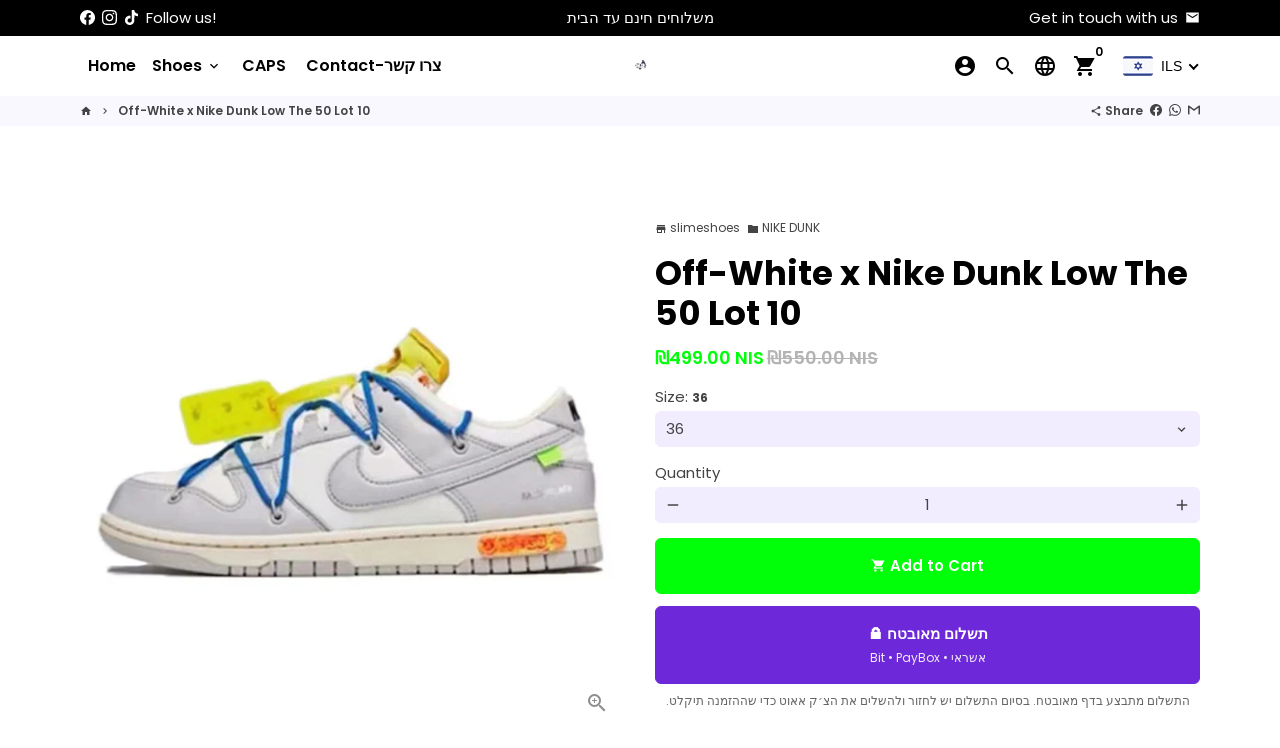

--- FILE ---
content_type: text/html; charset=utf-8
request_url: https://slimeshoesil.com/products/copy-of-off-white-x-nike-dunk-low-the-50-lot-9
body_size: 46942
content:
<!doctype html>
<html lang="en">
  <head>
    <!-- Basic page needs -->
    <meta charset="utf-8">
    <meta http-equiv="X-UA-Compatible" content="IE=edge,chrome=1">
    <meta name="viewport" content="width=device-width,initial-scale=1,maximum-scale=1,shrink-to-fit=no">
    <meta name="theme-color" content="#FFFFFF">
    <meta name="apple-mobile-web-app-capable" content="yes">
    <meta name="mobile-web-app-capable" content="yes">
    <meta name="author" content="Debutify">

    <!-- Preconnect external resources -->
    <link rel="preconnect" href="https://cdn.shopify.com" crossorigin>
    <link rel="preconnect" href="https://fonts.shopifycdn.com" crossorigin>
    <link rel="preconnect" href="https://shop.app" crossorigin>
    <link rel="preconnect" href="https://monorail-edge.shopifysvc.com"><link rel="preconnect" href="https://godog.shopifycloud.com"><link rel="preconnect" href="https://www.google.com">
      <link rel="preconnect" href="https://www.gstatic.com">
      <link rel="preconnect" href="https://www.gstatic.com" crossorigin>
      <link rel="preconnect" href="https://fonts.gstatic.com" crossorigin>
      <link rel="preconnect" href="https://www.recaptcha.net" crossorigin><!-- Preload assets -->
    <link rel="preload" href="//slimeshoesil.com/cdn/shop/t/3/assets/theme.scss.css?v=134424692984654981831767538671" as="style">
    <link rel="preload" as="font" href="//slimeshoesil.com/cdn/fonts/poppins/poppins_n7.56758dcf284489feb014a026f3727f2f20a54626.woff2" type="font/woff2" crossorigin>
    <link rel="preload" as="font" href="//slimeshoesil.com/cdn/fonts/poppins/poppins_n6.aa29d4918bc243723d56b59572e18228ed0786f6.woff2" type="font/woff2" crossorigin>
    <link rel="preload" as="font" href="//slimeshoesil.com/cdn/fonts/poppins/poppins_n4.0ba78fa5af9b0e1a374041b3ceaadf0a43b41362.woff2" type="font/woff2" crossorigin>
    <link rel="preload" as="font" href="//slimeshoesil.com/cdn/shop/t/3/assets/material-icons.woff2?v=162781309590319795501639242401" type="font/woff2" crossorigin>
    <link rel="preload" href="//slimeshoesil.com/cdn/shop/t/3/assets/jquery-2.2.3.min.js?v=171730250359325013191639242425" as="script">
    <link rel="preload" href="//slimeshoesil.com/cdn/shop/t/3/assets/theme.min.js?v=29323346453002566931639242425" as="script">
    <link rel="preload" href="//slimeshoesil.com/cdn/shop/t/3/assets/lazysizes.min.js?v=46221891067352676611639242399" as="script"><link rel="canonical" href="https://slimeshoesil.com/products/copy-of-off-white-x-nike-dunk-low-the-50-lot-9"><!-- Fav icon --><link sizes="192x192" rel="shortcut icon" type="image/png" id="favicon" href="//slimeshoesil.com/cdn/shop/files/LogoMakr-84DYx1_1_192x192.png?v=1638992916">

    <!-- Title and description -->
    

  <!-- Avada Size Chart Script -->
 
<script src="//slimeshoesil.com/cdn/shop/t/3/assets/size-chart-data.js?v=132920544142905051971673431290" defer='defer'></script>

    
    
  





<script>
  const AVADA_SC = {};
  AVADA_SC.product = {"id":7178168303660,"title":"Off-White x Nike Dunk Low The 50 Lot 10","handle":"copy-of-off-white-x-nike-dunk-low-the-50-lot-9","description":"","published_at":"2023-09-30T15:08:30+03:00","created_at":"2023-09-30T15:08:30+03:00","vendor":"slimeshoes","type":"NIKE DUNK","tags":["NIKE DUNK","NIKE DUNK LOW"],"price":49900,"price_min":49900,"price_max":49900,"available":true,"price_varies":false,"compare_at_price":55000,"compare_at_price_min":55000,"compare_at_price_max":55000,"compare_at_price_varies":false,"variants":[{"id":41852562440236,"title":"36","option1":"36","option2":null,"option3":null,"sku":null,"requires_shipping":true,"taxable":false,"featured_image":null,"available":true,"name":"Off-White x Nike Dunk Low The 50 Lot 10 - 36","public_title":"36","options":["36"],"price":49900,"weight":2000,"compare_at_price":55000,"inventory_management":"shopify","barcode":null,"requires_selling_plan":false,"selling_plan_allocations":[]},{"id":41852562473004,"title":"36.5","option1":"36.5","option2":null,"option3":null,"sku":null,"requires_shipping":true,"taxable":false,"featured_image":null,"available":true,"name":"Off-White x Nike Dunk Low The 50 Lot 10 - 36.5","public_title":"36.5","options":["36.5"],"price":49900,"weight":2000,"compare_at_price":55000,"inventory_management":"shopify","barcode":null,"requires_selling_plan":false,"selling_plan_allocations":[]},{"id":41852562505772,"title":"37","option1":"37","option2":null,"option3":null,"sku":null,"requires_shipping":true,"taxable":false,"featured_image":null,"available":true,"name":"Off-White x Nike Dunk Low The 50 Lot 10 - 37","public_title":"37","options":["37"],"price":49900,"weight":2000,"compare_at_price":55000,"inventory_management":"shopify","barcode":null,"requires_selling_plan":false,"selling_plan_allocations":[]},{"id":41852562538540,"title":"37.5","option1":"37.5","option2":null,"option3":null,"sku":null,"requires_shipping":true,"taxable":false,"featured_image":null,"available":true,"name":"Off-White x Nike Dunk Low The 50 Lot 10 - 37.5","public_title":"37.5","options":["37.5"],"price":49900,"weight":2000,"compare_at_price":55000,"inventory_management":"shopify","barcode":null,"requires_selling_plan":false,"selling_plan_allocations":[]},{"id":41852562571308,"title":"38","option1":"38","option2":null,"option3":null,"sku":null,"requires_shipping":true,"taxable":false,"featured_image":null,"available":true,"name":"Off-White x Nike Dunk Low The 50 Lot 10 - 38","public_title":"38","options":["38"],"price":49900,"weight":2000,"compare_at_price":55000,"inventory_management":"shopify","barcode":null,"requires_selling_plan":false,"selling_plan_allocations":[]},{"id":41852562604076,"title":"38.5","option1":"38.5","option2":null,"option3":null,"sku":null,"requires_shipping":true,"taxable":false,"featured_image":null,"available":true,"name":"Off-White x Nike Dunk Low The 50 Lot 10 - 38.5","public_title":"38.5","options":["38.5"],"price":49900,"weight":2000,"compare_at_price":55000,"inventory_management":"shopify","barcode":null,"requires_selling_plan":false,"selling_plan_allocations":[]},{"id":41852562636844,"title":"39","option1":"39","option2":null,"option3":null,"sku":null,"requires_shipping":true,"taxable":false,"featured_image":null,"available":true,"name":"Off-White x Nike Dunk Low The 50 Lot 10 - 39","public_title":"39","options":["39"],"price":49900,"weight":2000,"compare_at_price":55000,"inventory_management":"shopify","barcode":null,"requires_selling_plan":false,"selling_plan_allocations":[]},{"id":41852562669612,"title":"40","option1":"40","option2":null,"option3":null,"sku":null,"requires_shipping":true,"taxable":false,"featured_image":null,"available":true,"name":"Off-White x Nike Dunk Low The 50 Lot 10 - 40","public_title":"40","options":["40"],"price":49900,"weight":2000,"compare_at_price":55000,"inventory_management":"shopify","barcode":null,"requires_selling_plan":false,"selling_plan_allocations":[]},{"id":41852562702380,"title":"40.5","option1":"40.5","option2":null,"option3":null,"sku":null,"requires_shipping":true,"taxable":false,"featured_image":null,"available":true,"name":"Off-White x Nike Dunk Low The 50 Lot 10 - 40.5","public_title":"40.5","options":["40.5"],"price":49900,"weight":2000,"compare_at_price":55000,"inventory_management":"shopify","barcode":null,"requires_selling_plan":false,"selling_plan_allocations":[]},{"id":41852562735148,"title":"41","option1":"41","option2":null,"option3":null,"sku":null,"requires_shipping":true,"taxable":false,"featured_image":null,"available":true,"name":"Off-White x Nike Dunk Low The 50 Lot 10 - 41","public_title":"41","options":["41"],"price":49900,"weight":2000,"compare_at_price":55000,"inventory_management":"shopify","barcode":null,"requires_selling_plan":false,"selling_plan_allocations":[]},{"id":41852562767916,"title":"42","option1":"42","option2":null,"option3":null,"sku":null,"requires_shipping":true,"taxable":false,"featured_image":null,"available":true,"name":"Off-White x Nike Dunk Low The 50 Lot 10 - 42","public_title":"42","options":["42"],"price":49900,"weight":2000,"compare_at_price":55000,"inventory_management":"shopify","barcode":null,"requires_selling_plan":false,"selling_plan_allocations":[]},{"id":41852562800684,"title":"42.5","option1":"42.5","option2":null,"option3":null,"sku":null,"requires_shipping":true,"taxable":false,"featured_image":null,"available":true,"name":"Off-White x Nike Dunk Low The 50 Lot 10 - 42.5","public_title":"42.5","options":["42.5"],"price":49900,"weight":2000,"compare_at_price":55000,"inventory_management":"shopify","barcode":null,"requires_selling_plan":false,"selling_plan_allocations":[]},{"id":41852562833452,"title":"43","option1":"43","option2":null,"option3":null,"sku":null,"requires_shipping":true,"taxable":false,"featured_image":null,"available":true,"name":"Off-White x Nike Dunk Low The 50 Lot 10 - 43","public_title":"43","options":["43"],"price":49900,"weight":2000,"compare_at_price":55000,"inventory_management":"shopify","barcode":null,"requires_selling_plan":false,"selling_plan_allocations":[]},{"id":41852562866220,"title":"44","option1":"44","option2":null,"option3":null,"sku":null,"requires_shipping":true,"taxable":false,"featured_image":null,"available":true,"name":"Off-White x Nike Dunk Low The 50 Lot 10 - 44","public_title":"44","options":["44"],"price":49900,"weight":2000,"compare_at_price":55000,"inventory_management":"shopify","barcode":null,"requires_selling_plan":false,"selling_plan_allocations":[]},{"id":41852562898988,"title":"44.5","option1":"44.5","option2":null,"option3":null,"sku":null,"requires_shipping":true,"taxable":false,"featured_image":null,"available":true,"name":"Off-White x Nike Dunk Low The 50 Lot 10 - 44.5","public_title":"44.5","options":["44.5"],"price":49900,"weight":2000,"compare_at_price":55000,"inventory_management":"shopify","barcode":null,"requires_selling_plan":false,"selling_plan_allocations":[]},{"id":41852562931756,"title":"45","option1":"45","option2":null,"option3":null,"sku":null,"requires_shipping":true,"taxable":false,"featured_image":null,"available":true,"name":"Off-White x Nike Dunk Low The 50 Lot 10 - 45","public_title":"45","options":["45"],"price":49900,"weight":2000,"compare_at_price":55000,"inventory_management":"shopify","barcode":null,"requires_selling_plan":false,"selling_plan_allocations":[]},{"id":41852562964524,"title":"45.4","option1":"45.4","option2":null,"option3":null,"sku":null,"requires_shipping":true,"taxable":false,"featured_image":null,"available":true,"name":"Off-White x Nike Dunk Low The 50 Lot 10 - 45.4","public_title":"45.4","options":["45.4"],"price":49900,"weight":2000,"compare_at_price":55000,"inventory_management":"shopify","barcode":null,"requires_selling_plan":false,"selling_plan_allocations":[]},{"id":41852562997292,"title":"46","option1":"46","option2":null,"option3":null,"sku":null,"requires_shipping":true,"taxable":false,"featured_image":null,"available":true,"name":"Off-White x Nike Dunk Low The 50 Lot 10 - 46","public_title":"46","options":["46"],"price":49900,"weight":2000,"compare_at_price":55000,"inventory_management":"shopify","barcode":null,"requires_selling_plan":false,"selling_plan_allocations":[]},{"id":41852563030060,"title":"47","option1":"47","option2":null,"option3":null,"sku":null,"requires_shipping":true,"taxable":false,"featured_image":null,"available":true,"name":"Off-White x Nike Dunk Low The 50 Lot 10 - 47","public_title":"47","options":["47"],"price":49900,"weight":2000,"compare_at_price":55000,"inventory_management":"shopify","barcode":null,"requires_selling_plan":false,"selling_plan_allocations":[]}],"images":["\/\/slimeshoesil.com\/cdn\/shop\/files\/50fd1a52.jpg?v=1696075734"],"featured_image":"\/\/slimeshoesil.com\/cdn\/shop\/files\/50fd1a52.jpg?v=1696075734","options":["Size"],"media":[{"alt":null,"id":27555311976492,"position":1,"preview_image":{"aspect_ratio":1.0,"height":650,"width":650,"src":"\/\/slimeshoesil.com\/cdn\/shop\/files\/50fd1a52.jpg?v=1696075734"},"aspect_ratio":1.0,"height":650,"media_type":"image","src":"\/\/slimeshoesil.com\/cdn\/shop\/files\/50fd1a52.jpg?v=1696075734","width":650}],"requires_selling_plan":false,"selling_plan_groups":[],"content":""};
  AVADA_SC.template = "product";
  AVADA_SC.collections = [];
  AVADA_SC.collectionsName = [];
  
    AVADA_SC.collections.push(`288386056236`);
    AVADA_SC.collectionsName.push(`NIKE DUNK`);
  
    AVADA_SC.collections.push(`263923466284`);
    AVADA_SC.collectionsName.push(`SlimeSneakers`);
  
  AVADA_SC.branding = false
</script>

  <!-- /Avada Size Chart Script -->

<title>
      Off-White x Nike Dunk Low The 50 Lot 10 &ndash; slimeshoesil
    </title><!-- Social meta --><!-- /snippets/social-meta-tags.liquid -->
<meta property="og:site_name" content="slimeshoesil">
<meta property="og:url" content="https://slimeshoesil.com/products/copy-of-off-white-x-nike-dunk-low-the-50-lot-9">
<meta property="og:title" content="Off-White x Nike Dunk Low The 50 Lot 10">
<meta property="og:type" content="product">
<meta property="og:description" content="slimeshoesil"><meta property="og:price:amount" content="499.00">
  <meta property="og:price:currency" content="ILS"><meta property="og:image" content="http://slimeshoesil.com/cdn/shop/files/50fd1a52_1200x1200.jpg?v=1696075734">
<meta property="og:image:secure_url" content="https://slimeshoesil.com/cdn/shop/files/50fd1a52_1200x1200.jpg?v=1696075734">
<meta name="twitter:card" content="summary_large_image">
<meta name="twitter:title" content="Off-White x Nike Dunk Low The 50 Lot 10">
<meta name="twitter:description" content="slimeshoesil">
<!-- CSS  -->
    <link href="//slimeshoesil.com/cdn/shop/t/3/assets/theme.scss.css?v=134424692984654981831767538671" rel="stylesheet" type="text/css" media="all" />

    <!-- Load fonts independently to prevent rendering blocks -->
    <style>
      @font-face {
  font-family: Poppins;
  font-weight: 700;
  font-style: normal;
  font-display: swap;
  src: url("//slimeshoesil.com/cdn/fonts/poppins/poppins_n7.56758dcf284489feb014a026f3727f2f20a54626.woff2") format("woff2"),
       url("//slimeshoesil.com/cdn/fonts/poppins/poppins_n7.f34f55d9b3d3205d2cd6f64955ff4b36f0cfd8da.woff") format("woff");
}

      @font-face {
  font-family: Poppins;
  font-weight: 600;
  font-style: normal;
  font-display: swap;
  src: url("//slimeshoesil.com/cdn/fonts/poppins/poppins_n6.aa29d4918bc243723d56b59572e18228ed0786f6.woff2") format("woff2"),
       url("//slimeshoesil.com/cdn/fonts/poppins/poppins_n6.5f815d845fe073750885d5b7e619ee00e8111208.woff") format("woff");
}

      @font-face {
  font-family: Poppins;
  font-weight: 400;
  font-style: normal;
  font-display: swap;
  src: url("//slimeshoesil.com/cdn/fonts/poppins/poppins_n4.0ba78fa5af9b0e1a374041b3ceaadf0a43b41362.woff2") format("woff2"),
       url("//slimeshoesil.com/cdn/fonts/poppins/poppins_n4.214741a72ff2596839fc9760ee7a770386cf16ca.woff") format("woff");
}

      @font-face {
  font-family: Poppins;
  font-weight: 700;
  font-style: normal;
  font-display: swap;
  src: url("//slimeshoesil.com/cdn/fonts/poppins/poppins_n7.56758dcf284489feb014a026f3727f2f20a54626.woff2") format("woff2"),
       url("//slimeshoesil.com/cdn/fonts/poppins/poppins_n7.f34f55d9b3d3205d2cd6f64955ff4b36f0cfd8da.woff") format("woff");
}

      @font-face {
  font-family: Poppins;
  font-weight: 400;
  font-style: italic;
  font-display: swap;
  src: url("//slimeshoesil.com/cdn/fonts/poppins/poppins_i4.846ad1e22474f856bd6b81ba4585a60799a9f5d2.woff2") format("woff2"),
       url("//slimeshoesil.com/cdn/fonts/poppins/poppins_i4.56b43284e8b52fc64c1fd271f289a39e8477e9ec.woff") format("woff");
}

      @font-face {
  font-family: Poppins;
  font-weight: 700;
  font-style: italic;
  font-display: swap;
  src: url("//slimeshoesil.com/cdn/fonts/poppins/poppins_i7.42fd71da11e9d101e1e6c7932199f925f9eea42d.woff2") format("woff2"),
       url("//slimeshoesil.com/cdn/fonts/poppins/poppins_i7.ec8499dbd7616004e21155106d13837fff4cf556.woff") format("woff");
}

      @font-face {
  font-family: Poppins;
  font-weight: 900;
  font-style: normal;
  font-display: swap;
  src: url("//slimeshoesil.com/cdn/fonts/poppins/poppins_n9.eb6b9ef01b62e777a960bfd02fc9fb4918cd3eab.woff2") format("woff2"),
       url("//slimeshoesil.com/cdn/fonts/poppins/poppins_n9.6501a5bd018e348b6d5d6e8c335f9e7d32a80c36.woff") format("woff");
}

      @font-face {
        font-family: Material Icons;
        font-weight: 400;
        font-style: normal;
        font-display: block;
        src: url(//slimeshoesil.com/cdn/shop/t/3/assets/material-icons.woff2?v=162781309590319795501639242401) format("woff2");
      }
    </style>

    <!-- Theme strings and settings --><script>window.debutify = false;window.theme = window.theme || {};

  theme.routes = {
    predictive_search_url: "\/search\/suggest",
    cart_url: "\/cart"
  };

  theme.variables = {
    small: 769,
    postSmall: 769.1,
    animationDuration: 600,
    animationSlow: 1000,
    transitionSpeed: 300,
    fastClickPluginLink: "\/\/slimeshoesil.com\/cdn\/shop\/t\/3\/assets\/FastClick.js?v=38733970534528769321639242391",
    jQueryUIPluginLink: "\/\/slimeshoesil.com\/cdn\/shop\/t\/3\/assets\/jquery-ui.min.js?v=140052863542541936261639242397",
    jQueryUIAutocompletePluginLink: "\/\/slimeshoesil.com\/cdn\/shop\/t\/3\/assets\/jquery.ui.autocomplete.scroll.min.js?v=65694924680175604831639242398",
    jQueryExitIntentPluginLink: "\/\/slimeshoesil.com\/cdn\/shop\/t\/3\/assets\/jquery.exitintent.min.js?v=141936771459652646111639242398",
    trackingPluginLink: "\/\/www.17track.net\/externalcall.js",
    speedBoosterPluginLink: "\/\/slimeshoesil.com\/cdn\/shop\/t\/3\/assets\/instant.page.min.js?v=111932921325309411101639242396",
    ajaxinatePluginLink: "\/\/slimeshoesil.com\/cdn\/shop\/t\/3\/assets\/infinite-scroll.min.js?v=117414503875394727771639242395",
    cartCount: 0,
    shopLocales: [{"shop_locale":{"locale":"en","enabled":true,"primary":true,"published":true}},{"shop_locale":{"locale":"he","enabled":true,"primary":false,"published":true}}],
    productPlaceholderSvg: "\u003csvg class=\"placeholder-svg\" xmlns=\"http:\/\/www.w3.org\/2000\/svg\" viewBox=\"0 0 525.5 525.5\"\u003e\u003cpath d=\"M375.5 345.2c0-.1 0-.1 0 0 0-.1 0-.1 0 0-1.1-2.9-2.3-5.5-3.4-7.8-1.4-4.7-2.4-13.8-.5-19.8 3.4-10.6 3.6-40.6 1.2-54.5-2.3-14-12.3-29.8-18.5-36.9-5.3-6.2-12.8-14.9-15.4-17.9 8.6-5.6 13.3-13.3 14-23 0-.3 0-.6.1-.8.4-4.1-.6-9.9-3.9-13.5-2.1-2.3-4.8-3.5-8-3.5h-54.9c-.8-7.1-3-13-5.2-17.5-6.8-13.9-12.5-16.5-21.2-16.5h-.7c-8.7 0-14.4 2.5-21.2 16.5-2.2 4.5-4.4 10.4-5.2 17.5h-48.5c-3.2 0-5.9 1.2-8 3.5-3.2 3.6-4.3 9.3-3.9 13.5 0 .2 0 .5.1.8.7 9.8 5.4 17.4 14 23-2.6 3.1-10.1 11.7-15.4 17.9-6.1 7.2-16.1 22.9-18.5 36.9-2.2 13.3-1.2 47.4 1 54.9 1.1 3.8 1.4 14.5-.2 19.4-1.2 2.4-2.3 5-3.4 7.9-4.4 11.6-6.2 26.3-5 32.6 1.8 9.9 16.5 14.4 29.4 14.4h176.8c12.9 0 27.6-4.5 29.4-14.4 1.2-6.5-.5-21.1-5-32.7zm-97.7-178c.3-3.2.8-10.6-.2-18 2.4 4.3 5 10.5 5.9 18h-5.7zm-36.3-17.9c-1 7.4-.5 14.8-.2 18h-5.7c.9-7.5 3.5-13.7 5.9-18zm4.5-6.9c0-.1.1-.2.1-.4 4.4-5.3 8.4-5.8 13.1-5.8h.7c4.7 0 8.7.6 13.1 5.8 0 .1 0 .2.1.4 3.2 8.9 2.2 21.2 1.8 25h-30.7c-.4-3.8-1.3-16.1 1.8-25zm-70.7 42.5c0-.3 0-.6-.1-.9-.3-3.4.5-8.4 3.1-11.3 1-1.1 2.1-1.7 3.4-2.1l-.6.6c-2.8 3.1-3.7 8.1-3.3 11.6 0 .2 0 .5.1.8.3 3.5.9 11.7 10.6 18.8.3.2.8.2 1-.2.2-.3.2-.8-.2-1-9.2-6.7-9.8-14.4-10-17.7 0-.3 0-.6-.1-.8-.3-3.2.5-7.7 3-10.5.8-.8 1.7-1.5 2.6-1.9h155.7c1 .4 1.9 1.1 2.6 1.9 2.5 2.8 3.3 7.3 3 10.5 0 .2 0 .5-.1.8-.3 3.6-1 13.1-13.8 20.1-.3.2-.5.6-.3 1 .1.2.4.4.6.4.1 0 .2 0 .3-.1 13.5-7.5 14.3-17.5 14.6-21.3 0-.3 0-.5.1-.8.4-3.5-.5-8.5-3.3-11.6l-.6-.6c1.3.4 2.5 1.1 3.4 2.1 2.6 2.9 3.5 7.9 3.1 11.3 0 .3 0 .6-.1.9-1.5 20.9-23.6 31.4-65.5 31.4h-43.8c-41.8 0-63.9-10.5-65.4-31.4zm91 89.1h-7c0-1.5 0-3-.1-4.2-.2-12.5-2.2-31.1-2.7-35.1h3.6c.8 0 1.4-.6 1.4-1.4v-14.1h2.4v14.1c0 .8.6 1.4 1.4 1.4h3.7c-.4 3.9-2.4 22.6-2.7 35.1v4.2zm65.3 11.9h-16.8c-.4 0-.7.3-.7.7 0 .4.3.7.7.7h16.8v2.8h-62.2c0-.9-.1-1.9-.1-2.8h33.9c.4 0 .7-.3.7-.7 0-.4-.3-.7-.7-.7h-33.9c-.1-3.2-.1-6.3-.1-9h62.5v9zm-12.5 24.4h-6.3l.2-1.6h5.9l.2 1.6zm-5.8-4.5l1.6-12.3h2l1.6 12.3h-5.2zm-57-19.9h-62.4v-9h62.5c0 2.7 0 5.8-.1 9zm-62.4 1.4h62.4c0 .9-.1 1.8-.1 2.8H194v-2.8zm65.2 0h7.3c0 .9.1 1.8.1 2.8H259c.1-.9.1-1.8.1-2.8zm7.2-1.4h-7.2c.1-3.2.1-6.3.1-9h7c0 2.7 0 5.8.1 9zm-7.7-66.7v6.8h-9v-6.8h9zm-8.9 8.3h9v.7h-9v-.7zm0 2.1h9v2.3h-9v-2.3zm26-1.4h-9v-.7h9v.7zm-9 3.7v-2.3h9v2.3h-9zm9-5.9h-9v-6.8h9v6.8zm-119.3 91.1c-2.1-7.1-3-40.9-.9-53.6 2.2-13.5 11.9-28.6 17.8-35.6 5.6-6.5 13.5-15.7 15.7-18.3 11.4 6.4 28.7 9.6 51.8 9.6h6v14.1c0 .8.6 1.4 1.4 1.4h5.4c.3 3.1 2.4 22.4 2.7 35.1 0 1.2.1 2.6.1 4.2h-63.9c-.8 0-1.4.6-1.4 1.4v16.1c0 .8.6 1.4 1.4 1.4H256c-.8 11.8-2.8 24.7-8 33.3-2.6 4.4-4.9 8.5-6.9 12.2-.4.7-.1 1.6.6 1.9.2.1.4.2.6.2.5 0 1-.3 1.3-.8 1.9-3.7 4.2-7.7 6.8-12.1 5.4-9.1 7.6-22.5 8.4-34.7h7.8c.7 11.2 2.6 23.5 7.1 32.4.2.5.8.8 1.3.8.2 0 .4 0 .6-.2.7-.4 1-1.2.6-1.9-4.3-8.5-6.1-20.3-6.8-31.1H312l-2.4 18.6c-.1.4.1.8.3 1.1.3.3.7.5 1.1.5h9.6c.4 0 .8-.2 1.1-.5.3-.3.4-.7.3-1.1l-2.4-18.6H333c.8 0 1.4-.6 1.4-1.4v-16.1c0-.8-.6-1.4-1.4-1.4h-63.9c0-1.5 0-2.9.1-4.2.2-12.7 2.3-32 2.7-35.1h5.2c.8 0 1.4-.6 1.4-1.4v-14.1h6.2c23.1 0 40.4-3.2 51.8-9.6 2.3 2.6 10.1 11.8 15.7 18.3 5.9 6.9 15.6 22.1 17.8 35.6 2.2 13.4 2 43.2-1.1 53.1-1.2 3.9-1.4 8.7-1 13-1.7-2.8-2.9-4.4-3-4.6-.2-.3-.6-.5-.9-.6h-.5c-.2 0-.4.1-.5.2-.6.5-.8 1.4-.3 2 0 0 .2.3.5.8 1.4 2.1 5.6 8.4 8.9 16.7h-42.9v-43.8c0-.8-.6-1.4-1.4-1.4s-1.4.6-1.4 1.4v44.9c0 .1-.1.2-.1.3 0 .1 0 .2.1.3v9c-1.1 2-3.9 3.7-10.5 3.7h-7.5c-.4 0-.7.3-.7.7 0 .4.3.7.7.7h7.5c5 0 8.5-.9 10.5-2.8-.1 3.1-1.5 6.5-10.5 6.5H210.4c-9 0-10.5-3.4-10.5-6.5 2 1.9 5.5 2.8 10.5 2.8h67.4c.4 0 .7-.3.7-.7 0-.4-.3-.7-.7-.7h-67.4c-6.7 0-9.4-1.7-10.5-3.7v-54.5c0-.8-.6-1.4-1.4-1.4s-1.4.6-1.4 1.4v43.8h-43.6c4.2-10.2 9.4-17.4 9.5-17.5.5-.6.3-1.5-.3-2s-1.5-.3-2 .3c-.1.2-1.4 2-3.2 5 .1-4.9-.4-10.2-1.1-12.8zm221.4 60.2c-1.5 8.3-14.9 12-26.6 12H174.4c-11.8 0-25.1-3.8-26.6-12-1-5.7.6-19.3 4.6-30.2H197v9.8c0 6.4 4.5 9.7 13.4 9.7h105.4c8.9 0 13.4-3.3 13.4-9.7v-9.8h44c4 10.9 5.6 24.5 4.6 30.2z\"\/\u003e\u003cpath d=\"M286.1 359.3c0 .4.3.7.7.7h14.7c.4 0 .7-.3.7-.7 0-.4-.3-.7-.7-.7h-14.7c-.3 0-.7.3-.7.7zm5.3-145.6c13.5-.5 24.7-2.3 33.5-5.3.4-.1.6-.5.4-.9-.1-.4-.5-.6-.9-.4-8.6 3-19.7 4.7-33 5.2-.4 0-.7.3-.7.7 0 .4.3.7.7.7zm-11.3.1c.4 0 .7-.3.7-.7 0-.4-.3-.7-.7-.7H242c-19.9 0-35.3-2.5-45.9-7.4-.4-.2-.8 0-.9.3-.2.4 0 .8.3.9 10.8 5 26.4 7.5 46.5 7.5h38.1zm-7.2 116.9c.4.1.9.1 1.4.1 1.7 0 3.4-.7 4.7-1.9 1.4-1.4 1.9-3.2 1.5-5-.2-.8-.9-1.2-1.7-1.1-.8.2-1.2.9-1.1 1.7.3 1.2-.4 2-.7 2.4-.9.9-2.2 1.3-3.4 1-.8-.2-1.5.3-1.7 1.1s.2 1.5 1 1.7z\"\/\u003e\u003cpath d=\"M275.5 331.6c-.8 0-1.4.6-1.5 1.4 0 .8.6 1.4 1.4 1.5h.3c3.6 0 7-2.8 7.7-6.3.2-.8-.4-1.5-1.1-1.7-.8-.2-1.5.4-1.7 1.1-.4 2.3-2.8 4.2-5.1 4zm5.4 1.6c-.6.5-.6 1.4-.1 2 1.1 1.3 2.5 2.2 4.2 2.8.2.1.3.1.5.1.6 0 1.1-.3 1.3-.9.3-.7-.1-1.6-.8-1.8-1.2-.5-2.2-1.2-3-2.1-.6-.6-1.5-.6-2.1-.1zm-38.2 12.7c.5 0 .9 0 1.4-.1.8-.2 1.3-.9 1.1-1.7-.2-.8-.9-1.3-1.7-1.1-1.2.3-2.5-.1-3.4-1-.4-.4-1-1.2-.8-2.4.2-.8-.3-1.5-1.1-1.7-.8-.2-1.5.3-1.7 1.1-.4 1.8.1 3.7 1.5 5 1.2 1.2 2.9 1.9 4.7 1.9z\"\/\u003e\u003cpath d=\"M241.2 349.6h.3c.8 0 1.4-.7 1.4-1.5s-.7-1.4-1.5-1.4c-2.3.1-4.6-1.7-5.1-4-.2-.8-.9-1.3-1.7-1.1-.8.2-1.3.9-1.1 1.7.7 3.5 4.1 6.3 7.7 6.3zm-9.7 3.6c.2 0 .3 0 .5-.1 1.6-.6 3-1.6 4.2-2.8.5-.6.5-1.5-.1-2s-1.5-.5-2 .1c-.8.9-1.8 1.6-3 2.1-.7.3-1.1 1.1-.8 1.8 0 .6.6.9 1.2.9z\"\/\u003e\u003c\/svg\u003e"
  };

  theme.settings = {
    cartType: "drawer",
    saleType: "amount",
    stickyHeader: true,
    heightHeader: 60,
    heightHeaderMobile: 60,
    icon: "material-icons",
    currencyOriginalPrice: true,
    customCurrency: false,
    dbtfyATCAnimationType: "flash",
    dbtfyATCAnimationInterval: 10,
    dbtfyShopProtectImage: true,
    dbtfyShopProtectDrag: true,
    dbtfyShopProtectTextProduct: true,
    dbtfyShopProtectTextArticle: true,
    dbtfyShopProtectCollection: true,
    dbtfyLiveViewMax: 34,
    dbtfyLiveViewMin: 5,
    dbtfyLiveViewIntervalSteps: 3,
    dbtfyLiveViewIntervalTime: 5000,
    dbtfySkipCart: false,
    isSearchEnabled: true,
    customScript: "",
    dbtfyInactiveTabFirstMessage: "🔥 Don't forget this...",
    dbtfyInactiveTabSecondMessage: "🔥 Come back!",
    dbtfyInactiveTabDelay: 1,
    faviconImage: null,
    cartFaviconImage:"",
    dbtfySoldItemsMin: 8,
    dbtfySoldItemsMax: 60,
    dbtfySoldItemsInterval: 79200000,
    dbtfyCartSavings: true,
    dbtfyCookieBoxEUOnly: true,
    dbtfyGiftWrap: false
  };

  theme.strings = {
    zoomClose: "Close (Esc)",
    zoomPrev: "Previous (Left arrow key)",
    zoomNext: "Next (Right arrow key)",
    moneyFormat: "\u003cspan class=money\u003e{{amount}} NIS\u003c\/span\u003e",
    moneyWithCurrencyFormat: "{{amount}} NIS",
    currencyFormat: "money_format",
    saveFormat: "Save {{ saved_amount }}",
    addressError: "Error looking up that address",
    addressNoResults: "No results for that address",
    addressQueryLimit: "You have exceeded the Google API usage limit. Consider upgrading to a \u003ca href=\"https:\/\/developers.google.com\/maps\/premium\/usage-limits\"\u003ePremium Plan\u003c\/a\u003e.",
    authError: "There was a problem authenticating your Google Maps account.",
    cartCookie: "Enable cookies to use the shopping cart",
    addToCart: "Add to Cart",
    soldOut: "Sold Out",
    unavailable: "Unavailable",
    regularPrice: "Regular price",
    salePrice: "Sale price",
    saveLabel: "Save {{ saved_amount }}",
    quantityLabel: "Quantity",
    closeText: "close (esc)",
    shopCurrency: "ILS",
    months: {
      full: {
        1: "January",
        2: "February",
        3: "March",
        4: "April",
        5: "May",
        6: "June",
        7: "July",
        8: "August",
        9: "September",
        10: "October",
        11: "November",
        12: "December"
      },
      short: {
        1: "Jan",
        2: "Feb",
        3: "Mar",
        4: "Apr",
        5: "May",
        6: "Jun",
        7: "Jul",
        8: "Aug",
        9: "Sep",
        10: "Oct",
        11: "Nov",
        12: "Dec"
      }
    },
    weekdays: {
      full: {
        0: "Sunday",
        1: "Monday",
        2: "Tuesday",
        3: "Wednesday",
        4: "Thursday",
        5: "Friday",
        6: "Saturday"
      },
      short: {
        0: "Sun",
        1: "Mon",
        2: "Tue",
        3: "Wed",
        4: "Thu",
        5: "Fri",
        6: "Sat"
      }
    },
    agreeTermsWarningMessage: "\u003cp\u003eYou must agree with the terms and conditions of sales to check out.\u003c\/p\u003e",shopPrimaryLocale: "en",};

  theme.addons = {"addons": {"dbtfy_addtocart_animation": true,"dbtfy_age_check": false, "dbtfy_agree_to_terms": false,"dbtfy_automatic_geolocation": true,"dbtfy_back_in_stock": false,"dbtfy_cart_countdown": false,"dbtfy_cart_favicon": false,"dbtfy_cart_discount": false,"dbtfy_cart_goal": false,"dbtfy_cart_savings": true,"dbtfy_cart_upsell": false,"dbtfy_collection_addtocart": false,"dbtfy_collection_filters": false,"dbtfy_color_swatches": true,"dbtfy_cookie_box": false,"dbtfy_custom_currencies": false,"dbtfy_customizable_products": false,"dbtfy_delivery_time": false,"dbtfy_discount_saved": false,"dbtfy_facebook_messenger": false,"dbtfy_faq_page": false,"dbtfy_gift_wrap": false,"dbtfy_infinite_scroll": true,"dbtfy_inactive_tab_message": false,"dbtfy_instagram_feed": false,"dbtfy_inventory_quantity": false,"dbtfy_linked_options": false,"dbtfy_live_view": false,"dbtfy_mega_menu": false,"dbtfy_menu_bar": false,"dbtfy_newsletter_popup": false,"dbtfy_order_feedback": false,"dbtfy_order_tracking": false,"dbtfy_page_speed_booster": false,"dbtfy_page_transition": false,"dbtfy_pricing_table": false,"dbtfy_product_bullet_points": false,"dbtfy_product_image_crop": false,"dbtfy_product_swatches": false,"dbtfy_product_tabs": false,"dbtfy_quantity_breaks": false,"dbtfy_quick_view": false,"dbtfy_recently_viewed": false,"dbtfy_sales_countdown": false,"dbtfy_sales_pop": false,"dbtfy_shop_protect": false,"dbtfy_skip_cart": false,"dbtfy_size_chart": false,"dbtfy_smart_search": false,"dbtfy_social_discount": false,"dbtfy_sold_items": false,"dbtfy_sticky_addtocart": false,"dbtfy_synced_variant_image": false,"dbtfy_trust_badge": false,"dbtfy_upsell_bundles": false,"dbtfy_upsell_popup": false,"dbtfy_wish_list": false}}



  window.lazySizesConfig = window.lazySizesConfig || {};
  window.lazySizesConfig.customMedia = {
    "--small": `(max-width: ${theme.variables.small}px)`
  };
</script>
<!-- JS -->
    <script src="//slimeshoesil.com/cdn/shop/t/3/assets/jquery-2.2.3.min.js?v=171730250359325013191639242425" type="text/javascript"></script>

    <script src="//slimeshoesil.com/cdn/shop/t/3/assets/theme.min.js?v=29323346453002566931639242425" defer="defer"></script>

    <script src="//slimeshoesil.com/cdn/shop/t/3/assets/lazysizes.min.js?v=46221891067352676611639242399" async="async"></script><!-- Header hook for plugins -->
    <script>window.performance && window.performance.mark && window.performance.mark('shopify.content_for_header.start');</script><meta name="google-site-verification" content="IDjgKzUBZo_omXCDUnFXmBHfQuJUitIwmCSjBgMxBrI">
<meta id="shopify-digital-wallet" name="shopify-digital-wallet" content="/55449780268/digital_wallets/dialog">
<meta name="shopify-checkout-api-token" content="75dd756d8ef84038522b4d4ca4a24375">
<meta id="in-context-paypal-metadata" data-shop-id="55449780268" data-venmo-supported="false" data-environment="production" data-locale="en_US" data-paypal-v4="true" data-currency="ILS">
<link rel="alternate" hreflang="x-default" href="https://slimeshoesil.com/products/copy-of-off-white-x-nike-dunk-low-the-50-lot-9">
<link rel="alternate" hreflang="en" href="https://slimeshoesil.com/products/copy-of-off-white-x-nike-dunk-low-the-50-lot-9">
<link rel="alternate" hreflang="he" href="https://slimeshoesil.com/he/products/copy-of-off-white-x-nike-dunk-low-the-50-lot-9">
<link rel="alternate" type="application/json+oembed" href="https://slimeshoesil.com/products/copy-of-off-white-x-nike-dunk-low-the-50-lot-9.oembed">
<script async="async" src="/checkouts/internal/preloads.js?locale=en-IL"></script>
<script id="shopify-features" type="application/json">{"accessToken":"75dd756d8ef84038522b4d4ca4a24375","betas":["rich-media-storefront-analytics"],"domain":"slimeshoesil.com","predictiveSearch":true,"shopId":55449780268,"locale":"en"}</script>
<script>var Shopify = Shopify || {};
Shopify.shop = "slimeshoes.myshopify.com";
Shopify.locale = "en";
Shopify.currency = {"active":"ILS","rate":"1.0"};
Shopify.country = "IL";
Shopify.theme = {"name":"Debutify 4.5.0","id":121413337132,"schema_name":"Debutify","schema_version":"4.5.0","theme_store_id":null,"role":"main"};
Shopify.theme.handle = "null";
Shopify.theme.style = {"id":null,"handle":null};
Shopify.cdnHost = "slimeshoesil.com/cdn";
Shopify.routes = Shopify.routes || {};
Shopify.routes.root = "/";</script>
<script type="module">!function(o){(o.Shopify=o.Shopify||{}).modules=!0}(window);</script>
<script>!function(o){function n(){var o=[];function n(){o.push(Array.prototype.slice.apply(arguments))}return n.q=o,n}var t=o.Shopify=o.Shopify||{};t.loadFeatures=n(),t.autoloadFeatures=n()}(window);</script>
<script id="shop-js-analytics" type="application/json">{"pageType":"product"}</script>
<script defer="defer" async type="module" src="//slimeshoesil.com/cdn/shopifycloud/shop-js/modules/v2/client.init-shop-cart-sync_WVOgQShq.en.esm.js"></script>
<script defer="defer" async type="module" src="//slimeshoesil.com/cdn/shopifycloud/shop-js/modules/v2/chunk.common_C_13GLB1.esm.js"></script>
<script defer="defer" async type="module" src="//slimeshoesil.com/cdn/shopifycloud/shop-js/modules/v2/chunk.modal_CLfMGd0m.esm.js"></script>
<script type="module">
  await import("//slimeshoesil.com/cdn/shopifycloud/shop-js/modules/v2/client.init-shop-cart-sync_WVOgQShq.en.esm.js");
await import("//slimeshoesil.com/cdn/shopifycloud/shop-js/modules/v2/chunk.common_C_13GLB1.esm.js");
await import("//slimeshoesil.com/cdn/shopifycloud/shop-js/modules/v2/chunk.modal_CLfMGd0m.esm.js");

  window.Shopify.SignInWithShop?.initShopCartSync?.({"fedCMEnabled":true,"windoidEnabled":true});

</script>
<script>(function() {
  var isLoaded = false;
  function asyncLoad() {
    if (isLoaded) return;
    isLoaded = true;
    var urls = ["https:\/\/sizechart.apps.avada.io\/scripttag\/avada-size-chart.min.js?shop=slimeshoes.myshopify.com"];
    for (var i = 0; i < urls.length; i++) {
      var s = document.createElement('script');
      s.type = 'text/javascript';
      s.async = true;
      s.src = urls[i];
      var x = document.getElementsByTagName('script')[0];
      x.parentNode.insertBefore(s, x);
    }
  };
  if(window.attachEvent) {
    window.attachEvent('onload', asyncLoad);
  } else {
    window.addEventListener('load', asyncLoad, false);
  }
})();</script>
<script id="__st">var __st={"a":55449780268,"offset":7200,"reqid":"f5165877-9d14-4299-92c7-bfdd3bd320d4-1769543977","pageurl":"slimeshoesil.com\/products\/copy-of-off-white-x-nike-dunk-low-the-50-lot-9","u":"a95a685d8a44","p":"product","rtyp":"product","rid":7178168303660};</script>
<script>window.ShopifyPaypalV4VisibilityTracking = true;</script>
<script id="captcha-bootstrap">!function(){'use strict';const t='contact',e='account',n='new_comment',o=[[t,t],['blogs',n],['comments',n],[t,'customer']],c=[[e,'customer_login'],[e,'guest_login'],[e,'recover_customer_password'],[e,'create_customer']],r=t=>t.map((([t,e])=>`form[action*='/${t}']:not([data-nocaptcha='true']) input[name='form_type'][value='${e}']`)).join(','),a=t=>()=>t?[...document.querySelectorAll(t)].map((t=>t.form)):[];function s(){const t=[...o],e=r(t);return a(e)}const i='password',u='form_key',d=['recaptcha-v3-token','g-recaptcha-response','h-captcha-response',i],f=()=>{try{return window.sessionStorage}catch{return}},m='__shopify_v',_=t=>t.elements[u];function p(t,e,n=!1){try{const o=window.sessionStorage,c=JSON.parse(o.getItem(e)),{data:r}=function(t){const{data:e,action:n}=t;return t[m]||n?{data:e,action:n}:{data:t,action:n}}(c);for(const[e,n]of Object.entries(r))t.elements[e]&&(t.elements[e].value=n);n&&o.removeItem(e)}catch(o){console.error('form repopulation failed',{error:o})}}const l='form_type',E='cptcha';function T(t){t.dataset[E]=!0}const w=window,h=w.document,L='Shopify',v='ce_forms',y='captcha';let A=!1;((t,e)=>{const n=(g='f06e6c50-85a8-45c8-87d0-21a2b65856fe',I='https://cdn.shopify.com/shopifycloud/storefront-forms-hcaptcha/ce_storefront_forms_captcha_hcaptcha.v1.5.2.iife.js',D={infoText:'Protected by hCaptcha',privacyText:'Privacy',termsText:'Terms'},(t,e,n)=>{const o=w[L][v],c=o.bindForm;if(c)return c(t,g,e,D).then(n);var r;o.q.push([[t,g,e,D],n]),r=I,A||(h.body.append(Object.assign(h.createElement('script'),{id:'captcha-provider',async:!0,src:r})),A=!0)});var g,I,D;w[L]=w[L]||{},w[L][v]=w[L][v]||{},w[L][v].q=[],w[L][y]=w[L][y]||{},w[L][y].protect=function(t,e){n(t,void 0,e),T(t)},Object.freeze(w[L][y]),function(t,e,n,w,h,L){const[v,y,A,g]=function(t,e,n){const i=e?o:[],u=t?c:[],d=[...i,...u],f=r(d),m=r(i),_=r(d.filter((([t,e])=>n.includes(e))));return[a(f),a(m),a(_),s()]}(w,h,L),I=t=>{const e=t.target;return e instanceof HTMLFormElement?e:e&&e.form},D=t=>v().includes(t);t.addEventListener('submit',(t=>{const e=I(t);if(!e)return;const n=D(e)&&!e.dataset.hcaptchaBound&&!e.dataset.recaptchaBound,o=_(e),c=g().includes(e)&&(!o||!o.value);(n||c)&&t.preventDefault(),c&&!n&&(function(t){try{if(!f())return;!function(t){const e=f();if(!e)return;const n=_(t);if(!n)return;const o=n.value;o&&e.removeItem(o)}(t);const e=Array.from(Array(32),(()=>Math.random().toString(36)[2])).join('');!function(t,e){_(t)||t.append(Object.assign(document.createElement('input'),{type:'hidden',name:u})),t.elements[u].value=e}(t,e),function(t,e){const n=f();if(!n)return;const o=[...t.querySelectorAll(`input[type='${i}']`)].map((({name:t})=>t)),c=[...d,...o],r={};for(const[a,s]of new FormData(t).entries())c.includes(a)||(r[a]=s);n.setItem(e,JSON.stringify({[m]:1,action:t.action,data:r}))}(t,e)}catch(e){console.error('failed to persist form',e)}}(e),e.submit())}));const S=(t,e)=>{t&&!t.dataset[E]&&(n(t,e.some((e=>e===t))),T(t))};for(const o of['focusin','change'])t.addEventListener(o,(t=>{const e=I(t);D(e)&&S(e,y())}));const B=e.get('form_key'),M=e.get(l),P=B&&M;t.addEventListener('DOMContentLoaded',(()=>{const t=y();if(P)for(const e of t)e.elements[l].value===M&&p(e,B);[...new Set([...A(),...v().filter((t=>'true'===t.dataset.shopifyCaptcha))])].forEach((e=>S(e,t)))}))}(h,new URLSearchParams(w.location.search),n,t,e,['guest_login'])})(!0,!0)}();</script>
<script integrity="sha256-4kQ18oKyAcykRKYeNunJcIwy7WH5gtpwJnB7kiuLZ1E=" data-source-attribution="shopify.loadfeatures" defer="defer" src="//slimeshoesil.com/cdn/shopifycloud/storefront/assets/storefront/load_feature-a0a9edcb.js" crossorigin="anonymous"></script>
<script data-source-attribution="shopify.dynamic_checkout.dynamic.init">var Shopify=Shopify||{};Shopify.PaymentButton=Shopify.PaymentButton||{isStorefrontPortableWallets:!0,init:function(){window.Shopify.PaymentButton.init=function(){};var t=document.createElement("script");t.src="https://slimeshoesil.com/cdn/shopifycloud/portable-wallets/latest/portable-wallets.en.js",t.type="module",document.head.appendChild(t)}};
</script>
<script data-source-attribution="shopify.dynamic_checkout.buyer_consent">
  function portableWalletsHideBuyerConsent(e){var t=document.getElementById("shopify-buyer-consent"),n=document.getElementById("shopify-subscription-policy-button");t&&n&&(t.classList.add("hidden"),t.setAttribute("aria-hidden","true"),n.removeEventListener("click",e))}function portableWalletsShowBuyerConsent(e){var t=document.getElementById("shopify-buyer-consent"),n=document.getElementById("shopify-subscription-policy-button");t&&n&&(t.classList.remove("hidden"),t.removeAttribute("aria-hidden"),n.addEventListener("click",e))}window.Shopify?.PaymentButton&&(window.Shopify.PaymentButton.hideBuyerConsent=portableWalletsHideBuyerConsent,window.Shopify.PaymentButton.showBuyerConsent=portableWalletsShowBuyerConsent);
</script>
<script data-source-attribution="shopify.dynamic_checkout.cart.bootstrap">document.addEventListener("DOMContentLoaded",(function(){function t(){return document.querySelector("shopify-accelerated-checkout-cart, shopify-accelerated-checkout")}if(t())Shopify.PaymentButton.init();else{new MutationObserver((function(e,n){t()&&(Shopify.PaymentButton.init(),n.disconnect())})).observe(document.body,{childList:!0,subtree:!0})}}));
</script>
<script id='scb4127' type='text/javascript' async='' src='https://slimeshoesil.com/cdn/shopifycloud/privacy-banner/storefront-banner.js'></script><link id="shopify-accelerated-checkout-styles" rel="stylesheet" media="screen" href="https://slimeshoesil.com/cdn/shopifycloud/portable-wallets/latest/accelerated-checkout-backwards-compat.css" crossorigin="anonymous">
<style id="shopify-accelerated-checkout-cart">
        #shopify-buyer-consent {
  margin-top: 1em;
  display: inline-block;
  width: 100%;
}

#shopify-buyer-consent.hidden {
  display: none;
}

#shopify-subscription-policy-button {
  background: none;
  border: none;
  padding: 0;
  text-decoration: underline;
  font-size: inherit;
  cursor: pointer;
}

#shopify-subscription-policy-button::before {
  box-shadow: none;
}

      </style>

<script>window.performance && window.performance.mark && window.performance.mark('shopify.content_for_header.end');</script>

    

<!-- BEGIN app block: shopify://apps/beast-currency-converter/blocks/doubly/267afa86-a419-4d5b-a61b-556038e7294d -->


	<script>
		var DoublyGlobalCurrency, catchXHR = true, bccAppVersion = 1;
       	var DoublyGlobal = {
			theme : 'flags_theme',
			spanClass : 'money',
			cookieName : '_g1673393892',
			ratesUrl :  'https://init.grizzlyapps.com/9e32c84f0db4f7b1eb40c32bdb0bdea9',
			geoUrl : 'https://currency.grizzlyapps.com/83d400c612f9a099fab8f76dcab73a48',
			shopCurrency : 'ILS',
            allowedCurrencies : '["ILS","USD","EUR","GBP","CAD"]',
			countriesJSON : '[]',
			currencyMessage : 'All orders are processed in ILS. While the content of your cart is currently displayed in <span class="selected-currency"></span>, you will checkout using ILS at the most current exchange rate.',
            currencyFormat : 'money_with_currency_format',
			euroFormat : 'amount',
            removeDecimals : 0,
            roundDecimals : 0,
            roundTo : '99',
            autoSwitch : 0,
			showPriceOnHover : 0,
            showCurrencyMessage : false,
			hideConverter : '',
			forceJqueryLoad : false,
			beeketing : true,
			themeScript : '',
			customerScriptBefore : '',
			customerScriptAfter : '',
			debug: false
		};

		<!-- inline script: fixes + various plugin js functions -->
		DoublyGlobal.themeScript = "if(DoublyGlobal.debug) debugger;jQueryGrizzly('body>.doubly-wrapper, .doubly-message').remove(); jQueryGrizzly('.nav-container-right-icons>ul').append('<li class=\"doubly-wrapper doubly-alpha\"><\/li>'); jQueryGrizzly('.nav-container-right-icons>ul').after('<div class=\"doubly-wrapper doubly-beta\"><\/div>'); function addDoublyMessage() { if (jQueryGrizzly('form#ajaxCartForm .doubly-message').length==0) { jQueryGrizzly('form#ajaxCartForm .drawer__footer button[name=checkout]').before('<div class=\"doubly-message\"><\/div>'); } if (jQueryGrizzly('form#cartForm .doubly-message').length==0) { jQueryGrizzly('form#cartForm button.cart__checkout').before('<div class=\"doubly-message\"><\/div>'); } } addDoublyMessage(); function afterCurrencySwitcherInit() { jQueryGrizzly('.doubly-wrapper .doubly-nice-select').addClass('slim'); } function getHeaderColor() { if(jQueryGrizzly('body.is-scrolling').length != 0) { var doublyHeaderColor = jQueryGrizzly('.is-scrolling .nav-container-right-icons a.cart-link').css('color'); if (typeof doublyHeaderColor == 'undefined') { doublyHeaderColor = '.doubly-wrapper .doubly-nice-select .current { color:#212529 !important; } .doubly-wrapper .doubly-nice-select:after { border-color:#212529!important; }'; } jQueryGrizzly('#doubly-header-color-scrolling').remove(); jQueryGrizzly('head').append('<style id=\"doubly-header-color-scrolling\"> .is-scrolling .doubly-wrapper .doubly-nice-select .current { color:'+doublyHeaderColor+' !important; } .is-scrolling .doubly-wrapper .doubly-nice-select::after { border-color:'+doublyHeaderColor+' !important; } <\/style>'); } else { var doublyHeaderColor = jQueryGrizzly('body:not(.is-scrolling) .nav-container-right-icons a.cart-link').css('color'); if (typeof doublyHeaderColor == 'undefined') { doublyHeaderColor = '.doubly-wrapper .doubly-nice-select .current { color:#212529 !important; } .doubly-wrapper .doubly-nice-select:after { border-color:#212529!important; }'; } jQueryGrizzly('#doubly-header-color').remove(); jQueryGrizzly('head').append('<style id=\"doubly-header-color\"> body:not(.is-scrolling) .doubly-wrapper .doubly-nice-select .current { color:'+doublyHeaderColor+' !important; } body:not(.is-scrolling) .doubly-wrapper .doubly-nice-select::after { border-color:'+doublyHeaderColor+' !important; } <\/style>'); } } getHeaderColor(); jQueryGrizzly(window).on('scroll.doublyScroll', function() { setTimeout(function(){ getHeaderColor(); },100); jQueryGrizzly(window).off('scroll.doublyScroll'); }); jQueryGrizzly('head').append('<style> .doubly-wrapper { float:none; display:inline-block; min-width:86px; } .doubly-wrapper.doubly-alpha { margin:0 0 -2px 5px; } .doubly-wrapper.doubly-beta { margin-bottom:-5px; } .doubly-message { text-align:center; } form#ajaxCartForm .Cart_currencyinfo, form#cartForm .Cart_currencyinfo { display:none; } @media screen and (min-width:770px) { .doubly-wrapper.doubly-beta { display:none; } } @media screen and (max-width:769px) { .doubly-wrapper.doubly-alpha { display:none; } } <\/style>'); if(window.location.href.indexOf('\/checkouts') != -1 || window.location.href.indexOf('\/password') != -1 || window.location.href.indexOf('\/orders') != -1) { jQueryGrizzly('head').append('<style> .doubly-float, .doubly-wrapper { display:none !important; } <\/style>'); } function addConversionBindings() { jQueryGrizzly('.single-option-selector__radio').unbind('change.changeCurrency'); jQueryGrizzly('.single-option-selector__radio').bind('change.changeCurrency', function() { DoublyCurrency.convertAll(jQueryGrizzly('[name=doubly-currencies]').val()); initExtraFeatures(); setTimeout(function(){ DoublyCurrency.convertAll(jQueryGrizzly('[name=doubly-currencies]').val()); initExtraFeatures(); },5); }); jQueryGrizzly('.qv-form select.qv-select').unbind('change.changeCurrency'); jQueryGrizzly('.qv-form select.qv-select').bind('change.changeCurrency', function() { DoublyCurrency.convertAll(jQueryGrizzly('[name=doubly-currencies]').val()); initExtraFeatures(); setTimeout(function(){ DoublyCurrency.convertAll(jQueryGrizzly('[name=doubly-currencies]').val()); initExtraFeatures(); },5); }); jQueryGrizzly('.form-upsell_bundles>select').unbind('change.changeCurrency'); jQueryGrizzly('.form-upsell_bundles>select').bind('change.changeCurrency', function() { DoublyCurrency.convertAll(jQueryGrizzly('[name=doubly-currencies]').val()); initExtraFeatures(); setTimeout(function(){ DoublyCurrency.convertAll(jQueryGrizzly('[name=doubly-currencies]').val()); initExtraFeatures(); },5); }); jQueryGrizzly('.form-item-upsell_bundles>label.label-upsell_bundles').unbind('click.changeCurrency touchend.changeCurrency'); jQueryGrizzly('.form-item-upsell_bundles>label.label-upsell_bundles').bind('click.changeCurrency touchend.changeCurrency', function() { DoublyCurrency.convertAll(jQueryGrizzly('[name=doubly-currencies]').val()); initExtraFeatures(); setTimeout(function(){ DoublyCurrency.convertAll(jQueryGrizzly('[name=doubly-currencies]').val()); initExtraFeatures(); },5); }); jQueryGrizzly('#QuantityBreaks .qb-quantity').unbind('click.changeCurrency touchend.changeCurrency'); jQueryGrizzly('#QuantityBreaks .qb-quantity').bind('click.changeCurrency touchend.changeCurrency', function() { DoublyCurrency.convertAll(jQueryGrizzly('[name=doubly-currencies]').val()); initExtraFeatures(); setTimeout(function(){ DoublyCurrency.convertAll(jQueryGrizzly('[name=doubly-currencies]').val()); initExtraFeatures(); },5); }); jQueryGrizzly('.qv-form product-single__form button.qv-addtocart-button').unbind('click.changeCurrency touchend.changeCurrency'); jQueryGrizzly('.qv-form product-single__form button.qv-addtocart-button').bind('click.changeCurrency touchend.changeCurrency', function() { slideCartDoubly(); }); jQueryGrizzly('#CollectionAddtocart .ca-form>select').unbind('change.changeCurrency'); jQueryGrizzly('#CollectionAddtocart .ca-form>select').bind('change.changeCurrency', function() { slideCartDoubly(); }); jQueryGrizzly('.product-single__form button.btn--add-to-cart, .site-nav__item a.cart-link,#new-form-atc').unbind('click.changeCurrency touchend.changeCurrency'); jQueryGrizzly('.product-single__form button.btn--add-to-cart, .site-nav__item a.cart-link,#new-form-atc').bind('click.changeCurrency touchend.changeCurrency', function() { slideCartDoubly(); }); } function changeSelectorHtml() { jQueryGrizzly('#CollectionAddtocart .ca-form>select>option').each(function() { if(!jQueryGrizzly(this).hasClass('money') && jQueryGrizzly(this).find('span.money').length == 0 && jQueryGrizzly(this).text().trim().indexOf('$') != -1) { var splitPlace = jQueryGrizzly(this).text().trim().indexOf('-'); var firstSplit = jQueryGrizzly(this).text().trim().substring(0,splitPlace+1); var textPrice = jQueryGrizzly(this).text().trim().substring(splitPlace+2); jQueryGrizzly(this).html(firstSplit+' <span class=\"money\">'+textPrice+'<\/span>'); } }); } function addSlideCartConversionBindings() { jQueryGrizzly('#ajaxCartForm button.qty-adjust, #ajaxCartForm button.cart__product-remove').unbind('click.changeCurrency touchend.changeCurrency'); jQueryGrizzly('#ajaxCartForm button.qty-adjust, #ajaxCartForm button.cart__product-remove').bind('click.changeCurrency touchend.changeCurrency', function() { slideCartDoubly(); }); jQueryGrizzly('#cartForm button.qty-adjust, #cartForm button.cart__product-remove').unbind('click.changeCurrency touchend.changeCurrency'); jQueryGrizzly('#cartForm button.qty-adjust, #cartForm button.cart__product-remove').bind('click.changeCurrency touchend.changeCurrency', function() { slideCartDoubly(); }); } addConversionBindings(); changeSelectorHtml(); jQueryGrizzly('.dbtfy-quick_view button.qv-icon').bind('click.changeCurrency touchend.changeCurrency', function() { setTimeout(function(){ addConversionBindings(); DoublyCurrency.convertAll(jQueryGrizzly('[name=doubly-currencies]').val()); initExtraFeatures(); },500); setTimeout(function(){ addConversionBindings(); DoublyCurrency.convertAll(jQueryGrizzly('[name=doubly-currencies]').val()); initExtraFeatures(); },1000); }); function slideCartDoubly() { setTimeout(function(){ addDoublyMessage(); DoublyCurrency.convertAll(jQueryGrizzly('[name=doubly-currencies]').val()); initExtraFeatures(); },100); setTimeout(function(){ addDoublyMessage(); addSlideCartConversionBindings(); DoublyCurrency.convertAll(jQueryGrizzly('[name=doubly-currencies]').val()); initExtraFeatures(); },500); setTimeout(function(){ addDoublyMessage(); addSlideCartConversionBindings(); DoublyCurrency.convertAll(jQueryGrizzly('[name=doubly-currencies]').val()); initExtraFeatures(); },1500); setTimeout(function(){ addDoublyMessage(); addSlideCartConversionBindings(); DoublyCurrency.convertAll(jQueryGrizzly('[name=doubly-currencies]').val()); initExtraFeatures(); },2500); } jQueryGrizzly(document).bind('ajaxComplete.sideCartMessage', function() { slideCartDoubly(); }); function addXMLRequestCallback(callback){ var oldSend, i; if( XMLHttpRequest.callbacks ) { XMLHttpRequest.callbacks.push( callback ); } else { XMLHttpRequest.callbacks = [callback]; oldSend = XMLHttpRequest.prototype.send; XMLHttpRequest.prototype.send = function(){ for( i = 0; i < XMLHttpRequest.callbacks.length; i++ ) { XMLHttpRequest.callbacks[i]( this ); } oldSend.apply(this, arguments); } } } addXMLRequestCallback( function( xhr ) { if(typeof xhr !== 'undefined' && typeof xhr._url !== 'undefined'){ if (xhr._url.indexOf('cart\/add.js') !== -1 || xhr._url.indexOf('cart.js') !== -1 || xhr._url.indexOf('cart\/change.js') !== -1 || xhr._url.indexOf('cart\/update.js') !== -1) { slideCartDoubly(); } } });";
                    DoublyGlobal.initNiceSelect = function(){
                        !function(e) {
                            e.fn.niceSelect = function() {
                                this.each(function() {
                                    var s = e(this);
                                    var t = s.next()
                                    , n = s.find('option')
                                    , a = s.find('option:selected');
                                    t.find('.current').html('<span class="flags flags-' + a.data('country') + '"></span> &nbsp;' + a.data('display') || a.text());
                                }),
                                e(document).off('.nice_select'),
                                e(document).on('click.nice_select', '.doubly-nice-select.doubly-nice-select', function(s) {
                                    var t = e(this);
                                    e('.doubly-nice-select').not(t).removeClass('open'),
                                    t.toggleClass('open'),
                                    t.hasClass('open') ? (t.find('.option'),
                                    t.find('.focus').removeClass('focus'),
                                    t.find('.selected').addClass('focus')) : t.focus()
                                }),
                                e(document).on('click.nice_select', function(s) {
                                    0 === e(s.target).closest('.doubly-nice-select').length && e('.doubly-nice-select').removeClass('open').find('.option')
                                }),
                                e(document).on('click.nice_select', '.doubly-nice-select .option', function(s) {
                                    var t = e(this);
                                    e('.doubly-nice-select').each(function() {
                                        var s = e(this).find('.option[data-value="' + t.data('value') + '"]')
                                        , n = s.closest('.doubly-nice-select');
                                        n.find('.selected').removeClass('selected'),
                                        s.addClass('selected');
                                        var a = '<span class="flags flags-' + s.data('country') + '"></span> &nbsp;' + s.data('display') || s.text();
                                        n.find('.current').html(a),
                                        n.prev('select').val(s.data('value')).trigger('change')
                                    })
                                }),
                                e(document).on('keydown.nice_select', '.doubly-nice-select', function(s) {
                                    var t = e(this)
                                    , n = e(t.find('.focus') || t.find('.list .option.selected'));
                                    if (32 == s.keyCode || 13 == s.keyCode)
                                        return t.hasClass('open') ? n.trigger('click') : t.trigger('click'),
                                        !1;
                                    if (40 == s.keyCode)
                                        return t.hasClass('open') ? n.next().length > 0 && (t.find('.focus').removeClass('focus'),
                                        n.next().addClass('focus')) : t.trigger('click'),
                                        !1;
                                    if (38 == s.keyCode)
                                        return t.hasClass('open') ? n.prev().length > 0 && (t.find('.focus').removeClass('focus'),
                                        n.prev().addClass('focus')) : t.trigger('click'),
                                        !1;
                                    if (27 == s.keyCode)
                                        t.hasClass('open') && t.trigger('click');
                                    else if (9 == s.keyCode && t.hasClass('open'))
                                        return !1
                                })
                            }
                        }(jQueryGrizzly);
                    };
                DoublyGlobal.addSelect = function(){
                    /* add select in select wrapper or body */  
                    if (jQueryGrizzly('.doubly-wrapper').length>0) { 
                        var doublyWrapper = '.doubly-wrapper';
                    } else if (jQueryGrizzly('.doubly-float').length==0) {
                        var doublyWrapper = '.doubly-float';
                        jQueryGrizzly('body').append('<div class="doubly-float"></div>');
                    }
                    document.querySelectorAll(doublyWrapper).forEach(function(el) {
                        el.insertAdjacentHTML('afterbegin', '<select class="currency-switcher right" name="doubly-currencies"><option value="ILS" data-country="Israel" data-currency-symbol="&#8362;" data-display="ILS">Israeli New Shekel</option><option value="USD" data-country="United-States" data-currency-symbol="&#36;" data-display="USD">US Dollar</option><option value="EUR" data-country="European-Union" data-currency-symbol="&#8364;" data-display="EUR">Euro</option><option value="GBP" data-country="United-Kingdom" data-currency-symbol="&#163;" data-display="GBP">British Pound Sterling</option><option value="CAD" data-country="Canada" data-currency-symbol="&#36;" data-display="CAD">Canadian Dollar</option></select> <div class="doubly-nice-select currency-switcher right" data-nosnippet> <span class="current notranslate"></span> <ul class="list"> <li class="option notranslate" data-value="ILS" data-country="Israel" data-currency-symbol="&#8362;" data-display="ILS"><span class="flags flags-Israel"></span> &nbsp;Israeli New Shekel</li><li class="option notranslate" data-value="USD" data-country="United-States" data-currency-symbol="&#36;" data-display="USD"><span class="flags flags-United-States"></span> &nbsp;US Dollar</li><li class="option notranslate" data-value="EUR" data-country="European-Union" data-currency-symbol="&#8364;" data-display="EUR"><span class="flags flags-European-Union"></span> &nbsp;Euro</li><li class="option notranslate" data-value="GBP" data-country="United-Kingdom" data-currency-symbol="&#163;" data-display="GBP"><span class="flags flags-United-Kingdom"></span> &nbsp;British Pound Sterling</li><li class="option notranslate" data-value="CAD" data-country="Canada" data-currency-symbol="&#36;" data-display="CAD"><span class="flags flags-Canada"></span> &nbsp;Canadian Dollar</li> </ul> </div>');
                    });
                }
		var bbb = "";
	</script>
	
	
	<!-- inline styles -->
	<style> 
		
		.flags{background-image:url("https://cdn.shopify.com/extensions/01997e3d-dbe8-7f57-a70f-4120f12c2b07/currency-54/assets/currency-flags.png")}
		.flags-small{background-image:url("https://cdn.shopify.com/extensions/01997e3d-dbe8-7f57-a70f-4120f12c2b07/currency-54/assets/currency-flags-small.png")}
		select.currency-switcher{display:none}.doubly-nice-select{-webkit-tap-highlight-color:transparent;background-color:#fff;border-radius:5px;border:1px solid #e8e8e8;box-sizing:border-box;cursor:pointer;display:block;float:left;font-family:"Helvetica Neue",Arial;font-size:14px;font-weight:400;height:42px;line-height:40px;outline:0;padding-left:12px;padding-right:30px;position:relative;text-align:left!important;transition:none;/*transition:all .2s ease-in-out;*/-webkit-user-select:none;-moz-user-select:none;-ms-user-select:none;user-select:none;white-space:nowrap;width:auto}.doubly-nice-select:hover{border-color:#dbdbdb}.doubly-nice-select.open,.doubly-nice-select:active,.doubly-nice-select:focus{border-color:#88bfff}.doubly-nice-select:after{border-bottom:2px solid #999;border-right:2px solid #999;content:"";display:block;height:5px;box-sizing:content-box;pointer-events:none;position:absolute;right:14px;top:16px;-webkit-transform-origin:66% 66%;transform-origin:66% 66%;-webkit-transform:rotate(45deg);transform:rotate(45deg);transition:transform .15s ease-in-out;width:5px}.doubly-nice-select.open:after{-webkit-transform:rotate(-135deg);transform:rotate(-135deg)}.doubly-nice-select.open .list{opacity:1;pointer-events:auto;-webkit-transform:scale(1) translateY(0);transform:scale(1) translateY(0); z-index:1000000 !important;}.doubly-nice-select.disabled{border-color:#ededed;color:#999;pointer-events:none}.doubly-nice-select.disabled:after{border-color:#ccc}.doubly-nice-select.wide{width:100%}.doubly-nice-select.wide .list{left:0!important;right:0!important}.doubly-nice-select.right{float:right}.doubly-nice-select.right .list{left:auto;right:0}.doubly-nice-select.small{font-size:12px;height:36px;line-height:34px}.doubly-nice-select.small:after{height:4px;width:4px}.flags-Afghanistan,.flags-Albania,.flags-Algeria,.flags-Andorra,.flags-Angola,.flags-Antigua-and-Barbuda,.flags-Argentina,.flags-Armenia,.flags-Aruba,.flags-Australia,.flags-Austria,.flags-Azerbaijan,.flags-Bahamas,.flags-Bahrain,.flags-Bangladesh,.flags-Barbados,.flags-Belarus,.flags-Belgium,.flags-Belize,.flags-Benin,.flags-Bermuda,.flags-Bhutan,.flags-Bitcoin,.flags-Bolivia,.flags-Bosnia-and-Herzegovina,.flags-Botswana,.flags-Brazil,.flags-Brunei,.flags-Bulgaria,.flags-Burkina-Faso,.flags-Burundi,.flags-Cambodia,.flags-Cameroon,.flags-Canada,.flags-Cape-Verde,.flags-Cayman-Islands,.flags-Central-African-Republic,.flags-Chad,.flags-Chile,.flags-China,.flags-Colombia,.flags-Comoros,.flags-Congo-Democratic,.flags-Congo-Republic,.flags-Costa-Rica,.flags-Cote-d_Ivoire,.flags-Croatia,.flags-Cuba,.flags-Curacao,.flags-Cyprus,.flags-Czech-Republic,.flags-Denmark,.flags-Djibouti,.flags-Dominica,.flags-Dominican-Republic,.flags-East-Timor,.flags-Ecuador,.flags-Egypt,.flags-El-Salvador,.flags-Equatorial-Guinea,.flags-Eritrea,.flags-Estonia,.flags-Ethiopia,.flags-European-Union,.flags-Falkland-Islands,.flags-Fiji,.flags-Finland,.flags-France,.flags-Gabon,.flags-Gambia,.flags-Georgia,.flags-Germany,.flags-Ghana,.flags-Gibraltar,.flags-Grecee,.flags-Grenada,.flags-Guatemala,.flags-Guernsey,.flags-Guinea,.flags-Guinea-Bissau,.flags-Guyana,.flags-Haiti,.flags-Honduras,.flags-Hong-Kong,.flags-Hungary,.flags-IMF,.flags-Iceland,.flags-India,.flags-Indonesia,.flags-Iran,.flags-Iraq,.flags-Ireland,.flags-Isle-of-Man,.flags-Israel,.flags-Italy,.flags-Jamaica,.flags-Japan,.flags-Jersey,.flags-Jordan,.flags-Kazakhstan,.flags-Kenya,.flags-Korea-North,.flags-Korea-South,.flags-Kosovo,.flags-Kuwait,.flags-Kyrgyzstan,.flags-Laos,.flags-Latvia,.flags-Lebanon,.flags-Lesotho,.flags-Liberia,.flags-Libya,.flags-Liechtenstein,.flags-Lithuania,.flags-Luxembourg,.flags-Macao,.flags-Macedonia,.flags-Madagascar,.flags-Malawi,.flags-Malaysia,.flags-Maldives,.flags-Mali,.flags-Malta,.flags-Marshall-Islands,.flags-Mauritania,.flags-Mauritius,.flags-Mexico,.flags-Micronesia-_Federated_,.flags-Moldova,.flags-Monaco,.flags-Mongolia,.flags-Montenegro,.flags-Morocco,.flags-Mozambique,.flags-Myanmar,.flags-Namibia,.flags-Nauru,.flags-Nepal,.flags-Netherlands,.flags-New-Zealand,.flags-Nicaragua,.flags-Niger,.flags-Nigeria,.flags-Norway,.flags-Oman,.flags-Pakistan,.flags-Palau,.flags-Panama,.flags-Papua-New-Guinea,.flags-Paraguay,.flags-Peru,.flags-Philippines,.flags-Poland,.flags-Portugal,.flags-Qatar,.flags-Romania,.flags-Russia,.flags-Rwanda,.flags-Saint-Helena,.flags-Saint-Kitts-and-Nevis,.flags-Saint-Lucia,.flags-Saint-Vincent-and-the-Grenadines,.flags-Samoa,.flags-San-Marino,.flags-Sao-Tome-and-Principe,.flags-Saudi-Arabia,.flags-Seborga,.flags-Senegal,.flags-Serbia,.flags-Seychelles,.flags-Sierra-Leone,.flags-Singapore,.flags-Slovakia,.flags-Slovenia,.flags-Solomon-Islands,.flags-Somalia,.flags-South-Africa,.flags-South-Sudan,.flags-Spain,.flags-Sri-Lanka,.flags-Sudan,.flags-Suriname,.flags-Swaziland,.flags-Sweden,.flags-Switzerland,.flags-Syria,.flags-Taiwan,.flags-Tajikistan,.flags-Tanzania,.flags-Thailand,.flags-Togo,.flags-Tonga,.flags-Trinidad-and-Tobago,.flags-Tunisia,.flags-Turkey,.flags-Turkmenistan,.flags-Tuvalu,.flags-Uganda,.flags-Ukraine,.flags-United-Arab-Emirates,.flags-United-Kingdom,.flags-United-States,.flags-Uruguay,.flags-Uzbekistan,.flags-Vanuatu,.flags-Vatican-City,.flags-Venezuela,.flags-Vietnam,.flags-Wallis-and-Futuna,.flags-XAG,.flags-XAU,.flags-XPT,.flags-Yemen,.flags-Zambia,.flags-Zimbabwe{width:30px;height:20px}.doubly-nice-select.small .option{line-height:34px;min-height:34px}.doubly-nice-select .list{background-color:#fff;border-radius:5px;box-shadow:0 0 0 1px rgba(68,68,68,.11);box-sizing:border-box;margin:4px 0 0!important;opacity:0;overflow:scroll;overflow-x:hidden;padding:0;pointer-events:none;position:absolute;top:100%;max-height:260px;left:0;-webkit-transform-origin:50% 0;transform-origin:50% 0;-webkit-transform:scale(.75) translateY(-21px);transform:scale(.75) translateY(-21px);transition:all .2s cubic-bezier(.5,0,0,1.25),opacity .15s ease-out;z-index:100000}.doubly-nice-select .current img,.doubly-nice-select .option img{vertical-align:top;padding-top:10px}.doubly-nice-select .list:hover .option:not(:hover){background-color:transparent!important}.doubly-nice-select .option{font-size:13px !important;float:none!important;text-align:left !important;margin:0px !important;font-family:Helvetica Neue,Arial !important;letter-spacing:normal;text-transform:none;display:block!important;cursor:pointer;font-weight:400;line-height:40px!important;list-style:none;min-height:40px;min-width:55px;margin-bottom:0;outline:0;padding-left:18px!important;padding-right:52px!important;text-align:left;transition:all .2s}.doubly-nice-select .option.focus,.doubly-nice-select .option.selected.focus,.doubly-nice-select .option:hover{background-color:#f6f6f6}.doubly-nice-select .option.selected{font-weight:700}.doubly-nice-select .current img{line-height:45px}.doubly-nice-select.slim{padding:0 18px 0 0;height:20px;line-height:20px;border:0;background:0 0!important}.doubly-nice-select.slim .current .flags{margin-top:0 !important}.doubly-nice-select.slim:after{right:4px;top:6px}.flags{background-repeat:no-repeat;display:block;margin:10px 4px 0 0 !important;float:left}.flags-Zimbabwe{background-position:-5px -5px}.flags-Zambia{background-position:-45px -5px}.flags-Yemen{background-position:-85px -5px}.flags-Vietnam{background-position:-125px -5px}.flags-Venezuela{background-position:-165px -5px}.flags-Vatican-City{background-position:-205px -5px}.flags-Vanuatu{background-position:-245px -5px}.flags-Uzbekistan{background-position:-285px -5px}.flags-Uruguay{background-position:-325px -5px}.flags-United-States{background-position:-365px -5px}.flags-United-Kingdom{background-position:-405px -5px}.flags-United-Arab-Emirates{background-position:-445px -5px}.flags-Ukraine{background-position:-5px -35px}.flags-Uganda{background-position:-45px -35px}.flags-Tuvalu{background-position:-85px -35px}.flags-Turkmenistan{background-position:-125px -35px}.flags-Turkey{background-position:-165px -35px}.flags-Tunisia{background-position:-205px -35px}.flags-Trinidad-and-Tobago{background-position:-245px -35px}.flags-Tonga{background-position:-285px -35px}.flags-Togo{background-position:-325px -35px}.flags-Thailand{background-position:-365px -35px}.flags-Tanzania{background-position:-405px -35px}.flags-Tajikistan{background-position:-445px -35px}.flags-Taiwan{background-position:-5px -65px}.flags-Syria{background-position:-45px -65px}.flags-Switzerland{background-position:-85px -65px}.flags-Sweden{background-position:-125px -65px}.flags-Swaziland{background-position:-165px -65px}.flags-Suriname{background-position:-205px -65px}.flags-Sudan{background-position:-245px -65px}.flags-Sri-Lanka{background-position:-285px -65px}.flags-Spain{background-position:-325px -65px}.flags-South-Sudan{background-position:-365px -65px}.flags-South-Africa{background-position:-405px -65px}.flags-Somalia{background-position:-445px -65px}.flags-Solomon-Islands{background-position:-5px -95px}.flags-Slovenia{background-position:-45px -95px}.flags-Slovakia{background-position:-85px -95px}.flags-Singapore{background-position:-125px -95px}.flags-Sierra-Leone{background-position:-165px -95px}.flags-Seychelles{background-position:-205px -95px}.flags-Serbia{background-position:-245px -95px}.flags-Senegal{background-position:-285px -95px}.flags-Saudi-Arabia{background-position:-325px -95px}.flags-Sao-Tome-and-Principe{background-position:-365px -95px}.flags-San-Marino{background-position:-405px -95px}.flags-Samoa{background-position:-445px -95px}.flags-Saint-Vincent-and-the-Grenadines{background-position:-5px -125px}.flags-Saint-Lucia{background-position:-45px -125px}.flags-Saint-Kitts-and-Nevis{background-position:-85px -125px}.flags-Rwanda{background-position:-125px -125px}.flags-Russia{background-position:-165px -125px}.flags-Romania{background-position:-205px -125px}.flags-Qatar{background-position:-245px -125px}.flags-Portugal{background-position:-285px -125px}.flags-Poland{background-position:-325px -125px}.flags-Philippines{background-position:-365px -125px}.flags-Peru{background-position:-405px -125px}.flags-Paraguay{background-position:-445px -125px}.flags-Papua-New-Guinea{background-position:-5px -155px}.flags-Panama{background-position:-45px -155px}.flags-Palau{background-position:-85px -155px}.flags-Pakistan{background-position:-125px -155px}.flags-Oman{background-position:-165px -155px}.flags-Norway{background-position:-205px -155px}.flags-Nigeria{background-position:-245px -155px}.flags-Niger{background-position:-285px -155px}.flags-Nicaragua{background-position:-325px -155px}.flags-New-Zealand{background-position:-365px -155px}.flags-Netherlands{background-position:-405px -155px}.flags-Nepal{background-position:-445px -155px}.flags-Nauru{background-position:-5px -185px}.flags-Namibia{background-position:-45px -185px}.flags-Myanmar{background-position:-85px -185px}.flags-Mozambique{background-position:-125px -185px}.flags-Morocco{background-position:-165px -185px}.flags-Montenegro{background-position:-205px -185px}.flags-Mongolia{background-position:-245px -185px}.flags-Monaco{background-position:-285px -185px}.flags-Moldova{background-position:-325px -185px}.flags-Micronesia-_Federated_{background-position:-365px -185px}.flags-Mexico{background-position:-405px -185px}.flags-Mauritius{background-position:-445px -185px}.flags-Mauritania{background-position:-5px -215px}.flags-Marshall-Islands{background-position:-45px -215px}.flags-Malta{background-position:-85px -215px}.flags-Mali{background-position:-125px -215px}.flags-Maldives{background-position:-165px -215px}.flags-Malaysia{background-position:-205px -215px}.flags-Malawi{background-position:-245px -215px}.flags-Madagascar{background-position:-285px -215px}.flags-Macedonia{background-position:-325px -215px}.flags-Luxembourg{background-position:-365px -215px}.flags-Lithuania{background-position:-405px -215px}.flags-Liechtenstein{background-position:-445px -215px}.flags-Libya{background-position:-5px -245px}.flags-Liberia{background-position:-45px -245px}.flags-Lesotho{background-position:-85px -245px}.flags-Lebanon{background-position:-125px -245px}.flags-Latvia{background-position:-165px -245px}.flags-Laos{background-position:-205px -245px}.flags-Kyrgyzstan{background-position:-245px -245px}.flags-Kuwait{background-position:-285px -245px}.flags-Kosovo{background-position:-325px -245px}.flags-Korea-South{background-position:-365px -245px}.flags-Korea-North{background-position:-405px -245px}.flags-Kiribati{width:30px;height:20px;background-position:-445px -245px}.flags-Kenya{background-position:-5px -275px}.flags-Kazakhstan{background-position:-45px -275px}.flags-Jordan{background-position:-85px -275px}.flags-Japan{background-position:-125px -275px}.flags-Jamaica{background-position:-165px -275px}.flags-Italy{background-position:-205px -275px}.flags-Israel{background-position:-245px -275px}.flags-Ireland{background-position:-285px -275px}.flags-Iraq{background-position:-325px -275px}.flags-Iran{background-position:-365px -275px}.flags-Indonesia{background-position:-405px -275px}.flags-India{background-position:-445px -275px}.flags-Iceland{background-position:-5px -305px}.flags-Hungary{background-position:-45px -305px}.flags-Honduras{background-position:-85px -305px}.flags-Haiti{background-position:-125px -305px}.flags-Guyana{background-position:-165px -305px}.flags-Guinea{background-position:-205px -305px}.flags-Guinea-Bissau{background-position:-245px -305px}.flags-Guatemala{background-position:-285px -305px}.flags-Grenada{background-position:-325px -305px}.flags-Grecee{background-position:-365px -305px}.flags-Ghana{background-position:-405px -305px}.flags-Germany{background-position:-445px -305px}.flags-Georgia{background-position:-5px -335px}.flags-Gambia{background-position:-45px -335px}.flags-Gabon{background-position:-85px -335px}.flags-France{background-position:-125px -335px}.flags-Finland{background-position:-165px -335px}.flags-Fiji{background-position:-205px -335px}.flags-Ethiopia{background-position:-245px -335px}.flags-Estonia{background-position:-285px -335px}.flags-Eritrea{background-position:-325px -335px}.flags-Equatorial-Guinea{background-position:-365px -335px}.flags-El-Salvador{background-position:-405px -335px}.flags-Egypt{background-position:-445px -335px}.flags-Ecuador{background-position:-5px -365px}.flags-East-Timor{background-position:-45px -365px}.flags-Dominican-Republic{background-position:-85px -365px}.flags-Dominica{background-position:-125px -365px}.flags-Djibouti{background-position:-165px -365px}.flags-Denmark{background-position:-205px -365px}.flags-Czech-Republic{background-position:-245px -365px}.flags-Cyprus{background-position:-285px -365px}.flags-Cuba{background-position:-325px -365px}.flags-Croatia{background-position:-365px -365px}.flags-Cote-d_Ivoire{background-position:-405px -365px}.flags-Costa-Rica{background-position:-445px -365px}.flags-Congo-Republic{background-position:-5px -395px}.flags-Congo-Democratic{background-position:-45px -395px}.flags-Comoros{background-position:-85px -395px}.flags-Colombia{background-position:-125px -395px}.flags-China{background-position:-165px -395px}.flags-Chile{background-position:-205px -395px}.flags-Chad{background-position:-245px -395px}.flags-Central-African-Republic{background-position:-285px -395px}.flags-Cape-Verde{background-position:-325px -395px}.flags-Canada{background-position:-365px -395px}.flags-Cameroon{background-position:-405px -395px}.flags-Cambodia{background-position:-445px -395px}.flags-Burundi{background-position:-5px -425px}.flags-Burkina-Faso{background-position:-45px -425px}.flags-Bulgaria{background-position:-85px -425px}.flags-Brunei{background-position:-125px -425px}.flags-Brazil{background-position:-165px -425px}.flags-Botswana{background-position:-205px -425px}.flags-Bosnia-and-Herzegovina{background-position:-245px -425px}.flags-Bolivia{background-position:-285px -425px}.flags-Bhutan{background-position:-325px -425px}.flags-Benin{background-position:-365px -425px}.flags-Belize{background-position:-405px -425px}.flags-Belgium{background-position:-445px -425px}.flags-Belarus{background-position:-5px -455px}.flags-Barbados{background-position:-45px -455px}.flags-Bangladesh{background-position:-85px -455px}.flags-Bahrain{background-position:-125px -455px}.flags-Bahamas{background-position:-165px -455px}.flags-Azerbaijan{background-position:-205px -455px}.flags-Austria{background-position:-245px -455px}.flags-Australia{background-position:-285px -455px}.flags-Armenia{background-position:-325px -455px}.flags-Argentina{background-position:-365px -455px}.flags-Antigua-and-Barbuda{background-position:-405px -455px}.flags-Andorra{background-position:-445px -455px}.flags-Algeria{background-position:-5px -485px}.flags-Albania{background-position:-45px -485px}.flags-Afghanistan{background-position:-85px -485px}.flags-Bermuda{background-position:-125px -485px}.flags-European-Union{background-position:-165px -485px}.flags-XPT{background-position:-205px -485px}.flags-XAU{background-position:-245px -485px}.flags-XAG{background-position:-285px -485px}.flags-Wallis-and-Futuna{background-position:-325px -485px}.flags-Seborga{background-position:-365px -485px}.flags-Aruba{background-position:-405px -485px}.flags-Angola{background-position:-445px -485px}.flags-Saint-Helena{background-position:-485px -5px}.flags-Macao{background-position:-485px -35px}.flags-Jersey{background-position:-485px -65px}.flags-Isle-of-Man{background-position:-485px -95px}.flags-IMF{background-position:-485px -125px}.flags-Hong-Kong{background-position:-485px -155px}.flags-Guernsey{background-position:-485px -185px}.flags-Gibraltar{background-position:-485px -215px}.flags-Falkland-Islands{background-position:-485px -245px}.flags-Curacao{background-position:-485px -275px}.flags-Cayman-Islands{background-position:-485px -305px}.flags-Bitcoin{background-position:-485px -335px}.flags-small{background-repeat:no-repeat;display:block;margin:5px 3px 0 0 !important;border:1px solid #fff;box-sizing:content-box;float:left}.doubly-nice-select.open .list .flags-small{margin-top:15px  !important}.flags-small.flags-Zimbabwe{width:15px;height:10px;background-position:0 0}.flags-small.flags-Zambia{width:15px;height:10px;background-position:-15px 0}.flags-small.flags-Yemen{width:15px;height:10px;background-position:-30px 0}.flags-small.flags-Vietnam{width:15px;height:10px;background-position:-45px 0}.flags-small.flags-Venezuela{width:15px;height:10px;background-position:-60px 0}.flags-small.flags-Vatican-City{width:15px;height:10px;background-position:-75px 0}.flags-small.flags-Vanuatu{width:15px;height:10px;background-position:-90px 0}.flags-small.flags-Uzbekistan{width:15px;height:10px;background-position:-105px 0}.flags-small.flags-Uruguay{width:15px;height:10px;background-position:-120px 0}.flags-small.flags-United-Kingdom{width:15px;height:10px;background-position:-150px 0}.flags-small.flags-United-Arab-Emirates{width:15px;height:10px;background-position:-165px 0}.flags-small.flags-Ukraine{width:15px;height:10px;background-position:0 -10px}.flags-small.flags-Uganda{width:15px;height:10px;background-position:-15px -10px}.flags-small.flags-Tuvalu{width:15px;height:10px;background-position:-30px -10px}.flags-small.flags-Turkmenistan{width:15px;height:10px;background-position:-45px -10px}.flags-small.flags-Turkey{width:15px;height:10px;background-position:-60px -10px}.flags-small.flags-Tunisia{width:15px;height:10px;background-position:-75px -10px}.flags-small.flags-Trinidad-and-Tobago{width:15px;height:10px;background-position:-90px -10px}.flags-small.flags-Tonga{width:15px;height:10px;background-position:-105px -10px}.flags-small.flags-Togo{width:15px;height:10px;background-position:-120px -10px}.flags-small.flags-Thailand{width:15px;height:10px;background-position:-135px -10px}.flags-small.flags-Tanzania{width:15px;height:10px;background-position:-150px -10px}.flags-small.flags-Tajikistan{width:15px;height:10px;background-position:-165px -10px}.flags-small.flags-Taiwan{width:15px;height:10px;background-position:0 -20px}.flags-small.flags-Syria{width:15px;height:10px;background-position:-15px -20px}.flags-small.flags-Switzerland{width:15px;height:10px;background-position:-30px -20px}.flags-small.flags-Sweden{width:15px;height:10px;background-position:-45px -20px}.flags-small.flags-Swaziland{width:15px;height:10px;background-position:-60px -20px}.flags-small.flags-Suriname{width:15px;height:10px;background-position:-75px -20px}.flags-small.flags-Sudan{width:15px;height:10px;background-position:-90px -20px}.flags-small.flags-Sri-Lanka{width:15px;height:10px;background-position:-105px -20px}.flags-small.flags-Spain{width:15px;height:10px;background-position:-120px -20px}.flags-small.flags-South-Sudan{width:15px;height:10px;background-position:-135px -20px}.flags-small.flags-South-Africa{width:15px;height:10px;background-position:-150px -20px}.flags-small.flags-Somalia{width:15px;height:10px;background-position:-165px -20px}.flags-small.flags-Solomon-Islands{width:15px;height:10px;background-position:0 -30px}.flags-small.flags-Slovenia{width:15px;height:10px;background-position:-15px -30px}.flags-small.flags-Slovakia{width:15px;height:10px;background-position:-30px -30px}.flags-small.flags-Singapore{width:15px;height:10px;background-position:-45px -30px}.flags-small.flags-Sierra-Leone{width:15px;height:10px;background-position:-60px -30px}.flags-small.flags-Seychelles{width:15px;height:10px;background-position:-75px -30px}.flags-small.flags-Serbia{width:15px;height:10px;background-position:-90px -30px}.flags-small.flags-Senegal{width:15px;height:10px;background-position:-105px -30px}.flags-small.flags-Saudi-Arabia{width:15px;height:10px;background-position:-120px -30px}.flags-small.flags-Sao-Tome-and-Principe{width:15px;height:10px;background-position:-135px -30px}.flags-small.flags-San-Marino{width:15px;height:10px;background-position:-150px -30px}.flags-small.flags-Samoa{width:15px;height:10px;background-position:-165px -30px}.flags-small.flags-Saint-Vincent-and-the-Grenadines{width:15px;height:10px;background-position:0 -40px}.flags-small.flags-Saint-Lucia{width:15px;height:10px;background-position:-15px -40px}.flags-small.flags-Saint-Kitts-and-Nevis{width:15px;height:10px;background-position:-30px -40px}.flags-small.flags-Rwanda{width:15px;height:10px;background-position:-45px -40px}.flags-small.flags-Russia{width:15px;height:10px;background-position:-60px -40px}.flags-small.flags-Romania{width:15px;height:10px;background-position:-75px -40px}.flags-small.flags-Qatar{width:15px;height:10px;background-position:-90px -40px}.flags-small.flags-Portugal{width:15px;height:10px;background-position:-105px -40px}.flags-small.flags-Poland{width:15px;height:10px;background-position:-120px -40px}.flags-small.flags-Philippines{width:15px;height:10px;background-position:-135px -40px}.flags-small.flags-Peru{width:15px;height:10px;background-position:-150px -40px}.flags-small.flags-Paraguay{width:15px;height:10px;background-position:-165px -40px}.flags-small.flags-Papua-New-Guinea{width:15px;height:10px;background-position:0 -50px}.flags-small.flags-Panama{width:15px;height:10px;background-position:-15px -50px}.flags-small.flags-Palau{width:15px;height:10px;background-position:-30px -50px}.flags-small.flags-Pakistan{width:15px;height:10px;background-position:-45px -50px}.flags-small.flags-Oman{width:15px;height:10px;background-position:-60px -50px}.flags-small.flags-Norway{width:15px;height:10px;background-position:-75px -50px}.flags-small.flags-Nigeria{width:15px;height:10px;background-position:-90px -50px}.flags-small.flags-Niger{width:15px;height:10px;background-position:-105px -50px}.flags-small.flags-Nicaragua{width:15px;height:10px;background-position:-120px -50px}.flags-small.flags-New-Zealand{width:15px;height:10px;background-position:-135px -50px}.flags-small.flags-Netherlands{width:15px;height:10px;background-position:-150px -50px}.flags-small.flags-Nepal{width:15px;height:10px;background-position:-165px -50px}.flags-small.flags-Nauru{width:15px;height:10px;background-position:0 -60px}.flags-small.flags-Namibia{width:15px;height:10px;background-position:-15px -60px}.flags-small.flags-Myanmar{width:15px;height:10px;background-position:-30px -60px}.flags-small.flags-Mozambique{width:15px;height:10px;background-position:-45px -60px}.flags-small.flags-Morocco{width:15px;height:10px;background-position:-60px -60px}.flags-small.flags-Montenegro{width:15px;height:10px;background-position:-75px -60px}.flags-small.flags-Mongolia{width:15px;height:10px;background-position:-90px -60px}.flags-small.flags-Monaco{width:15px;height:10px;background-position:-105px -60px}.flags-small.flags-Moldova{width:15px;height:10px;background-position:-120px -60px}.flags-small.flags-Micronesia-_Federated_{width:15px;height:10px;background-position:-135px -60px}.flags-small.flags-Mexico{width:15px;height:10px;background-position:-150px -60px}.flags-small.flags-Mauritius{width:15px;height:10px;background-position:-165px -60px}.flags-small.flags-Mauritania{width:15px;height:10px;background-position:0 -70px}.flags-small.flags-Marshall-Islands{width:15px;height:10px;background-position:-15px -70px}.flags-small.flags-Malta{width:15px;height:10px;background-position:-30px -70px}.flags-small.flags-Mali{width:15px;height:10px;background-position:-45px -70px}.flags-small.flags-Maldives{width:15px;height:10px;background-position:-60px -70px}.flags-small.flags-Malaysia{width:15px;height:10px;background-position:-75px -70px}.flags-small.flags-Malawi{width:15px;height:10px;background-position:-90px -70px}.flags-small.flags-Madagascar{width:15px;height:10px;background-position:-105px -70px}.flags-small.flags-Macedonia{width:15px;height:10px;background-position:-120px -70px}.flags-small.flags-Luxembourg{width:15px;height:10px;background-position:-135px -70px}.flags-small.flags-Lithuania{width:15px;height:10px;background-position:-150px -70px}.flags-small.flags-Liechtenstein{width:15px;height:10px;background-position:-165px -70px}.flags-small.flags-Libya{width:15px;height:10px;background-position:0 -80px}.flags-small.flags-Liberia{width:15px;height:10px;background-position:-15px -80px}.flags-small.flags-Lesotho{width:15px;height:10px;background-position:-30px -80px}.flags-small.flags-Lebanon{width:15px;height:10px;background-position:-45px -80px}.flags-small.flags-Latvia{width:15px;height:10px;background-position:-60px -80px}.flags-small.flags-Laos{width:15px;height:10px;background-position:-75px -80px}.flags-small.flags-Kyrgyzstan{width:15px;height:10px;background-position:-90px -80px}.flags-small.flags-Kuwait{width:15px;height:10px;background-position:-105px -80px}.flags-small.flags-Kosovo{width:15px;height:10px;background-position:-120px -80px}.flags-small.flags-Korea-South{width:15px;height:10px;background-position:-135px -80px}.flags-small.flags-Korea-North{width:15px;height:10px;background-position:-150px -80px}.flags-small.flags-Kiribati{width:15px;height:10px;background-position:-165px -80px}.flags-small.flags-Kenya{width:15px;height:10px;background-position:0 -90px}.flags-small.flags-Kazakhstan{width:15px;height:10px;background-position:-15px -90px}.flags-small.flags-Jordan{width:15px;height:10px;background-position:-30px -90px}.flags-small.flags-Japan{width:15px;height:10px;background-position:-45px -90px}.flags-small.flags-Jamaica{width:15px;height:10px;background-position:-60px -90px}.flags-small.flags-Italy{width:15px;height:10px;background-position:-75px -90px}.flags-small.flags-Israel{width:15px;height:10px;background-position:-90px -90px}.flags-small.flags-Ireland{width:15px;height:10px;background-position:-105px -90px}.flags-small.flags-Iraq{width:15px;height:10px;background-position:-120px -90px}.flags-small.flags-Iran{width:15px;height:10px;background-position:-135px -90px}.flags-small.flags-Indonesia{width:15px;height:10px;background-position:-150px -90px}.flags-small.flags-India{width:15px;height:10px;background-position:-165px -90px}.flags-small.flags-Iceland{width:15px;height:10px;background-position:0 -100px}.flags-small.flags-Hungary{width:15px;height:10px;background-position:-15px -100px}.flags-small.flags-Honduras{width:15px;height:10px;background-position:-30px -100px}.flags-small.flags-Haiti{width:15px;height:10px;background-position:-45px -100px}.flags-small.flags-Guyana{width:15px;height:10px;background-position:-60px -100px}.flags-small.flags-Guinea{width:15px;height:10px;background-position:-75px -100px}.flags-small.flags-Guinea-Bissau{width:15px;height:10px;background-position:-90px -100px}.flags-small.flags-Guatemala{width:15px;height:10px;background-position:-105px -100px}.flags-small.flags-Grenada{width:15px;height:10px;background-position:-120px -100px}.flags-small.flags-Grecee{width:15px;height:10px;background-position:-135px -100px}.flags-small.flags-Ghana{width:15px;height:10px;background-position:-150px -100px}.flags-small.flags-Germany{width:15px;height:10px;background-position:-165px -100px}.flags-small.flags-Georgia{width:15px;height:10px;background-position:0 -110px}.flags-small.flags-Gambia{width:15px;height:10px;background-position:-15px -110px}.flags-small.flags-Gabon{width:15px;height:10px;background-position:-30px -110px}.flags-small.flags-France{width:15px;height:10px;background-position:-45px -110px}.flags-small.flags-Finland{width:15px;height:10px;background-position:-60px -110px}.flags-small.flags-Fiji{width:15px;height:10px;background-position:-75px -110px}.flags-small.flags-Ethiopia{width:15px;height:10px;background-position:-90px -110px}.flags-small.flags-Estonia{width:15px;height:10px;background-position:-105px -110px}.flags-small.flags-Eritrea{width:15px;height:10px;background-position:-120px -110px}.flags-small.flags-Equatorial-Guinea{width:15px;height:10px;background-position:-135px -110px}.flags-small.flags-El-Salvador{width:15px;height:10px;background-position:-150px -110px}.flags-small.flags-Egypt{width:15px;height:10px;background-position:-165px -110px}.flags-small.flags-Ecuador{width:15px;height:10px;background-position:0 -120px}.flags-small.flags-East-Timor{width:15px;height:10px;background-position:-15px -120px}.flags-small.flags-Dominican-Republic{width:15px;height:10px;background-position:-30px -120px}.flags-small.flags-Dominica{width:15px;height:10px;background-position:-45px -120px}.flags-small.flags-Djibouti{width:15px;height:10px;background-position:-60px -120px}.flags-small.flags-Denmark{width:15px;height:10px;background-position:-75px -120px}.flags-small.flags-Czech-Republic{width:15px;height:10px;background-position:-90px -120px}.flags-small.flags-Cyprus{width:15px;height:10px;background-position:-105px -120px}.flags-small.flags-Cuba{width:15px;height:10px;background-position:-120px -120px}.flags-small.flags-Croatia{width:15px;height:10px;background-position:-135px -120px}.flags-small.flags-Cote-d_Ivoire{width:15px;height:10px;background-position:-150px -120px}.flags-small.flags-Costa-Rica{width:15px;height:10px;background-position:-165px -120px}.flags-small.flags-Congo-Republic{width:15px;height:10px;background-position:0 -130px}.flags-small.flags-Congo-Democratic{width:15px;height:10px;background-position:-15px -130px}.flags-small.flags-Comoros{width:15px;height:10px;background-position:-30px -130px}.flags-small.flags-Colombia{width:15px;height:10px;background-position:-45px -130px}.flags-small.flags-China{width:15px;height:10px;background-position:-60px -130px}.flags-small.flags-Chile{width:15px;height:10px;background-position:-75px -130px}.flags-small.flags-Chad{width:15px;height:10px;background-position:-90px -130px}.flags-small.flags-Central-African-Republic{width:15px;height:10px;background-position:-105px -130px}.flags-small.flags-Cape-Verde{width:15px;height:10px;background-position:-120px -130px}.flags-small.flags-Canada{width:15px;height:10px;background-position:-135px -130px}.flags-small.flags-Cameroon{width:15px;height:10px;background-position:-150px -130px}.flags-small.flags-Cambodia{width:15px;height:10px;background-position:-165px -130px}.flags-small.flags-Burundi{width:15px;height:10px;background-position:0 -140px}.flags-small.flags-Burkina-Faso{width:15px;height:10px;background-position:-15px -140px}.flags-small.flags-Bulgaria{width:15px;height:10px;background-position:-30px -140px}.flags-small.flags-Brunei{width:15px;height:10px;background-position:-45px -140px}.flags-small.flags-Brazil{width:15px;height:10px;background-position:-60px -140px}.flags-small.flags-Botswana{width:15px;height:10px;background-position:-75px -140px}.flags-small.flags-Bosnia-and-Herzegovina{width:15px;height:10px;background-position:-90px -140px}.flags-small.flags-Bolivia{width:15px;height:10px;background-position:-105px -140px}.flags-small.flags-Bhutan{width:15px;height:10px;background-position:-120px -140px}.flags-small.flags-Benin{width:15px;height:10px;background-position:-135px -140px}.flags-small.flags-Belize{width:15px;height:10px;background-position:-150px -140px}.flags-small.flags-Belgium{width:15px;height:10px;background-position:-165px -140px}.flags-small.flags-Belarus{width:15px;height:10px;background-position:0 -150px}.flags-small.flags-Barbados{width:15px;height:10px;background-position:-15px -150px}.flags-small.flags-Bangladesh{width:15px;height:10px;background-position:-30px -150px}.flags-small.flags-Bahrain{width:15px;height:10px;background-position:-45px -150px}.flags-small.flags-Bahamas{width:15px;height:10px;background-position:-60px -150px}.flags-small.flags-Azerbaijan{width:15px;height:10px;background-position:-75px -150px}.flags-small.flags-Austria{width:15px;height:10px;background-position:-90px -150px}.flags-small.flags-Australia{width:15px;height:10px;background-position:-105px -150px}.flags-small.flags-Armenia{width:15px;height:10px;background-position:-120px -150px}.flags-small.flags-Argentina{width:15px;height:10px;background-position:-135px -150px}.flags-small.flags-Antigua-and-Barbuda{width:15px;height:10px;background-position:-150px -150px}.flags-small.flags-Andorra{width:15px;height:10px;background-position:-165px -150px}.flags-small.flags-Algeria{width:15px;height:10px;background-position:0 -160px}.flags-small.flags-Albania{width:15px;height:10px;background-position:-15px -160px}.flags-small.flags-Afghanistan{width:15px;height:10px;background-position:-30px -160px}.flags-small.flags-Bermuda{width:15px;height:10px;background-position:-45px -160px}.flags-small.flags-European-Union{width:15px;height:10px;background-position:-60px -160px}.flags-small.flags-United-States{width:15px;height:9px;background-position:-75px -160px}.flags-small.flags-XPT{width:15px;height:10px;background-position:-90px -160px}.flags-small.flags-XAU{width:15px;height:10px;background-position:-105px -160px}.flags-small.flags-XAG{width:15px;height:10px;background-position:-120px -160px}.flags-small.flags-Wallis-and-Futuna{width:15px;height:10px;background-position:-135px -160px}.flags-small.flags-Seborga{width:15px;height:10px;background-position:-150px -160px}.flags-small.flags-Aruba{width:15px;height:10px;background-position:-165px -160px}.flags-small.flags-Angola{width:15px;height:10px;background-position:0 -170px}.flags-small.flags-Saint-Helena{width:15px;height:10px;background-position:-15px -170px}.flags-small.flags-Macao{width:15px;height:10px;background-position:-30px -170px}.flags-small.flags-Jersey{width:15px;height:10px;background-position:-45px -170px}.flags-small.flags-Isle-of-Man{width:15px;height:10px;background-position:-60px -170px}.flags-small.flags-IMF{width:15px;height:10px;background-position:-75px -170px}.flags-small.flags-Hong-Kong{width:15px;height:10px;background-position:-90px -170px}.flags-small.flags-Guernsey{width:15px;height:10px;background-position:-105px -170px}.flags-small.flags-Gibraltar{width:15px;height:10px;background-position:-120px -170px}.flags-small.flags-Falkland-Islands{width:15px;height:10px;background-position:-135px -170px}.flags-small.flags-Curacao{width:15px;height:10px;background-position:-150px -170px}.flags-small.flags-Cayman-Islands{width:15px;height:10px;background-position:-165px -170px}.flags-small.flags-Bitcoin{width:15px;height:10px;background-position:-180px 0}.doubly-float .doubly-nice-select .list{left:0;right:auto}
		
		
		.layered-currency-switcher{width:auto;float:right;padding:0 0 0 50px;margin:0px;}.layered-currency-switcher li{display:block;float:left;font-size:15px;margin:0px;}.layered-currency-switcher li button.currency-switcher-btn{width:auto;height:auto;margin-bottom:0px;background:#fff;font-family:Arial!important;line-height:18px;border:1px solid #dadada;border-radius:25px;color:#9a9a9a;float:left;font-weight:700;margin-left:-46px;min-width:90px;position:relative;text-align:center;text-decoration:none;padding:10px 11px 10px 49px}.price-on-hover,.price-on-hover-wrapper{font-size:15px!important;line-height:25px!important}.layered-currency-switcher li button.currency-switcher-btn:focus{outline:0;-webkit-outline:none;-moz-outline:none;-o-outline:none}.layered-currency-switcher li button.currency-switcher-btn:hover{background:#ddf6cf;border-color:#a9d092;color:#89b171}.layered-currency-switcher li button.currency-switcher-btn span{display:none}.layered-currency-switcher li button.currency-switcher-btn:first-child{border-radius:25px}.layered-currency-switcher li button.currency-switcher-btn.selected{background:#de4c39;border-color:#de4c39;color:#fff;z-index:99;padding-left:23px!important;padding-right:23px!important}.layered-currency-switcher li button.currency-switcher-btn.selected span{display:inline-block}.doubly,.money{position:relative; font-weight:inherit !important; font-size:inherit !important;text-decoration:inherit !important;}.price-on-hover-wrapper{position:absolute;left:-50%;text-align:center;width:200%;top:110%;z-index:100000000}.price-on-hover{background:#333;border-color:#FFF!important;padding:2px 5px 3px;font-weight:400;border-radius:5px;font-family:Helvetica Neue,Arial;color:#fff;border:0}.price-on-hover:after{content:\"\";position:absolute;left:50%;margin-left:-4px;margin-top:-2px;width:0;height:0;border-bottom:solid 4px #333;border-left:solid 4px transparent;border-right:solid 4px transparent}.doubly-message{margin:5px 0}.doubly-wrapper{float:right}.doubly-float{position:fixed;bottom:10px;left:10px;right:auto;z-index:100000;}select.currency-switcher{margin:0px; position:relative; top:auto;}.doubly-nice-select, .doubly-nice-select .list { background: #FFFFFF; } .doubly-nice-select .current, .doubly-nice-select .list .option { color: #403F3F; } .doubly-nice-select .option:hover, .doubly-nice-select .option.focus, .doubly-nice-select .option.selected.focus { background-color: #F6F6F6; } .price-on-hover { background-color: #333333 !important; color: #FFFFFF !important; } .price-on-hover:after { border-bottom-color: #333333 !important;} .doubly-float .doubly-nice-select .list{top:-210px;left:0;right:auto}
	</style>
	
	<script src="https://cdn.shopify.com/extensions/01997e3d-dbe8-7f57-a70f-4120f12c2b07/currency-54/assets/doubly.js" async data-no-instant></script>



<!-- END app block --><link href="https://monorail-edge.shopifysvc.com" rel="dns-prefetch">
<script>(function(){if ("sendBeacon" in navigator && "performance" in window) {try {var session_token_from_headers = performance.getEntriesByType('navigation')[0].serverTiming.find(x => x.name == '_s').description;} catch {var session_token_from_headers = undefined;}var session_cookie_matches = document.cookie.match(/_shopify_s=([^;]*)/);var session_token_from_cookie = session_cookie_matches && session_cookie_matches.length === 2 ? session_cookie_matches[1] : "";var session_token = session_token_from_headers || session_token_from_cookie || "";function handle_abandonment_event(e) {var entries = performance.getEntries().filter(function(entry) {return /monorail-edge.shopifysvc.com/.test(entry.name);});if (!window.abandonment_tracked && entries.length === 0) {window.abandonment_tracked = true;var currentMs = Date.now();var navigation_start = performance.timing.navigationStart;var payload = {shop_id: 55449780268,url: window.location.href,navigation_start,duration: currentMs - navigation_start,session_token,page_type: "product"};window.navigator.sendBeacon("https://monorail-edge.shopifysvc.com/v1/produce", JSON.stringify({schema_id: "online_store_buyer_site_abandonment/1.1",payload: payload,metadata: {event_created_at_ms: currentMs,event_sent_at_ms: currentMs}}));}}window.addEventListener('pagehide', handle_abandonment_event);}}());</script>
<script id="web-pixels-manager-setup">(function e(e,d,r,n,o){if(void 0===o&&(o={}),!Boolean(null===(a=null===(i=window.Shopify)||void 0===i?void 0:i.analytics)||void 0===a?void 0:a.replayQueue)){var i,a;window.Shopify=window.Shopify||{};var t=window.Shopify;t.analytics=t.analytics||{};var s=t.analytics;s.replayQueue=[],s.publish=function(e,d,r){return s.replayQueue.push([e,d,r]),!0};try{self.performance.mark("wpm:start")}catch(e){}var l=function(){var e={modern:/Edge?\/(1{2}[4-9]|1[2-9]\d|[2-9]\d{2}|\d{4,})\.\d+(\.\d+|)|Firefox\/(1{2}[4-9]|1[2-9]\d|[2-9]\d{2}|\d{4,})\.\d+(\.\d+|)|Chrom(ium|e)\/(9{2}|\d{3,})\.\d+(\.\d+|)|(Maci|X1{2}).+ Version\/(15\.\d+|(1[6-9]|[2-9]\d|\d{3,})\.\d+)([,.]\d+|)( \(\w+\)|)( Mobile\/\w+|) Safari\/|Chrome.+OPR\/(9{2}|\d{3,})\.\d+\.\d+|(CPU[ +]OS|iPhone[ +]OS|CPU[ +]iPhone|CPU IPhone OS|CPU iPad OS)[ +]+(15[._]\d+|(1[6-9]|[2-9]\d|\d{3,})[._]\d+)([._]\d+|)|Android:?[ /-](13[3-9]|1[4-9]\d|[2-9]\d{2}|\d{4,})(\.\d+|)(\.\d+|)|Android.+Firefox\/(13[5-9]|1[4-9]\d|[2-9]\d{2}|\d{4,})\.\d+(\.\d+|)|Android.+Chrom(ium|e)\/(13[3-9]|1[4-9]\d|[2-9]\d{2}|\d{4,})\.\d+(\.\d+|)|SamsungBrowser\/([2-9]\d|\d{3,})\.\d+/,legacy:/Edge?\/(1[6-9]|[2-9]\d|\d{3,})\.\d+(\.\d+|)|Firefox\/(5[4-9]|[6-9]\d|\d{3,})\.\d+(\.\d+|)|Chrom(ium|e)\/(5[1-9]|[6-9]\d|\d{3,})\.\d+(\.\d+|)([\d.]+$|.*Safari\/(?![\d.]+ Edge\/[\d.]+$))|(Maci|X1{2}).+ Version\/(10\.\d+|(1[1-9]|[2-9]\d|\d{3,})\.\d+)([,.]\d+|)( \(\w+\)|)( Mobile\/\w+|) Safari\/|Chrome.+OPR\/(3[89]|[4-9]\d|\d{3,})\.\d+\.\d+|(CPU[ +]OS|iPhone[ +]OS|CPU[ +]iPhone|CPU IPhone OS|CPU iPad OS)[ +]+(10[._]\d+|(1[1-9]|[2-9]\d|\d{3,})[._]\d+)([._]\d+|)|Android:?[ /-](13[3-9]|1[4-9]\d|[2-9]\d{2}|\d{4,})(\.\d+|)(\.\d+|)|Mobile Safari.+OPR\/([89]\d|\d{3,})\.\d+\.\d+|Android.+Firefox\/(13[5-9]|1[4-9]\d|[2-9]\d{2}|\d{4,})\.\d+(\.\d+|)|Android.+Chrom(ium|e)\/(13[3-9]|1[4-9]\d|[2-9]\d{2}|\d{4,})\.\d+(\.\d+|)|Android.+(UC? ?Browser|UCWEB|U3)[ /]?(15\.([5-9]|\d{2,})|(1[6-9]|[2-9]\d|\d{3,})\.\d+)\.\d+|SamsungBrowser\/(5\.\d+|([6-9]|\d{2,})\.\d+)|Android.+MQ{2}Browser\/(14(\.(9|\d{2,})|)|(1[5-9]|[2-9]\d|\d{3,})(\.\d+|))(\.\d+|)|K[Aa][Ii]OS\/(3\.\d+|([4-9]|\d{2,})\.\d+)(\.\d+|)/},d=e.modern,r=e.legacy,n=navigator.userAgent;return n.match(d)?"modern":n.match(r)?"legacy":"unknown"}(),u="modern"===l?"modern":"legacy",c=(null!=n?n:{modern:"",legacy:""})[u],f=function(e){return[e.baseUrl,"/wpm","/b",e.hashVersion,"modern"===e.buildTarget?"m":"l",".js"].join("")}({baseUrl:d,hashVersion:r,buildTarget:u}),m=function(e){var d=e.version,r=e.bundleTarget,n=e.surface,o=e.pageUrl,i=e.monorailEndpoint;return{emit:function(e){var a=e.status,t=e.errorMsg,s=(new Date).getTime(),l=JSON.stringify({metadata:{event_sent_at_ms:s},events:[{schema_id:"web_pixels_manager_load/3.1",payload:{version:d,bundle_target:r,page_url:o,status:a,surface:n,error_msg:t},metadata:{event_created_at_ms:s}}]});if(!i)return console&&console.warn&&console.warn("[Web Pixels Manager] No Monorail endpoint provided, skipping logging."),!1;try{return self.navigator.sendBeacon.bind(self.navigator)(i,l)}catch(e){}var u=new XMLHttpRequest;try{return u.open("POST",i,!0),u.setRequestHeader("Content-Type","text/plain"),u.send(l),!0}catch(e){return console&&console.warn&&console.warn("[Web Pixels Manager] Got an unhandled error while logging to Monorail."),!1}}}}({version:r,bundleTarget:l,surface:e.surface,pageUrl:self.location.href,monorailEndpoint:e.monorailEndpoint});try{o.browserTarget=l,function(e){var d=e.src,r=e.async,n=void 0===r||r,o=e.onload,i=e.onerror,a=e.sri,t=e.scriptDataAttributes,s=void 0===t?{}:t,l=document.createElement("script"),u=document.querySelector("head"),c=document.querySelector("body");if(l.async=n,l.src=d,a&&(l.integrity=a,l.crossOrigin="anonymous"),s)for(var f in s)if(Object.prototype.hasOwnProperty.call(s,f))try{l.dataset[f]=s[f]}catch(e){}if(o&&l.addEventListener("load",o),i&&l.addEventListener("error",i),u)u.appendChild(l);else{if(!c)throw new Error("Did not find a head or body element to append the script");c.appendChild(l)}}({src:f,async:!0,onload:function(){if(!function(){var e,d;return Boolean(null===(d=null===(e=window.Shopify)||void 0===e?void 0:e.analytics)||void 0===d?void 0:d.initialized)}()){var d=window.webPixelsManager.init(e)||void 0;if(d){var r=window.Shopify.analytics;r.replayQueue.forEach((function(e){var r=e[0],n=e[1],o=e[2];d.publishCustomEvent(r,n,o)})),r.replayQueue=[],r.publish=d.publishCustomEvent,r.visitor=d.visitor,r.initialized=!0}}},onerror:function(){return m.emit({status:"failed",errorMsg:"".concat(f," has failed to load")})},sri:function(e){var d=/^sha384-[A-Za-z0-9+/=]+$/;return"string"==typeof e&&d.test(e)}(c)?c:"",scriptDataAttributes:o}),m.emit({status:"loading"})}catch(e){m.emit({status:"failed",errorMsg:(null==e?void 0:e.message)||"Unknown error"})}}})({shopId: 55449780268,storefrontBaseUrl: "https://slimeshoesil.com",extensionsBaseUrl: "https://extensions.shopifycdn.com/cdn/shopifycloud/web-pixels-manager",monorailEndpoint: "https://monorail-edge.shopifysvc.com/unstable/produce_batch",surface: "storefront-renderer",enabledBetaFlags: ["2dca8a86"],webPixelsConfigList: [{"id":"1446543404","configuration":"{\"pixelCode\":\"D4JEA4RC77U69K4937JG\"}","eventPayloadVersion":"v1","runtimeContext":"STRICT","scriptVersion":"22e92c2ad45662f435e4801458fb78cc","type":"APP","apiClientId":4383523,"privacyPurposes":["ANALYTICS","MARKETING","SALE_OF_DATA"],"dataSharingAdjustments":{"protectedCustomerApprovalScopes":["read_customer_address","read_customer_email","read_customer_name","read_customer_personal_data","read_customer_phone"]}},{"id":"1443856428","configuration":"{\"config\":\"{\\\"google_tag_ids\\\":[\\\"G-SJPQSK6700\\\",\\\"GT-KTTQGNSV\\\"],\\\"target_country\\\":\\\"ZZ\\\",\\\"gtag_events\\\":[{\\\"type\\\":\\\"search\\\",\\\"action_label\\\":\\\"G-SJPQSK6700\\\"},{\\\"type\\\":\\\"begin_checkout\\\",\\\"action_label\\\":\\\"G-SJPQSK6700\\\"},{\\\"type\\\":\\\"view_item\\\",\\\"action_label\\\":[\\\"G-SJPQSK6700\\\",\\\"MC-DQT5SPHQR8\\\"]},{\\\"type\\\":\\\"purchase\\\",\\\"action_label\\\":[\\\"G-SJPQSK6700\\\",\\\"MC-DQT5SPHQR8\\\"]},{\\\"type\\\":\\\"page_view\\\",\\\"action_label\\\":[\\\"G-SJPQSK6700\\\",\\\"MC-DQT5SPHQR8\\\"]},{\\\"type\\\":\\\"add_payment_info\\\",\\\"action_label\\\":\\\"G-SJPQSK6700\\\"},{\\\"type\\\":\\\"add_to_cart\\\",\\\"action_label\\\":\\\"G-SJPQSK6700\\\"}],\\\"enable_monitoring_mode\\\":false}\"}","eventPayloadVersion":"v1","runtimeContext":"OPEN","scriptVersion":"b2a88bafab3e21179ed38636efcd8a93","type":"APP","apiClientId":1780363,"privacyPurposes":[],"dataSharingAdjustments":{"protectedCustomerApprovalScopes":["read_customer_address","read_customer_email","read_customer_name","read_customer_personal_data","read_customer_phone"]}},{"id":"1443823660","configuration":"{\"pixel_id\":\"1528760394827620\",\"pixel_type\":\"facebook_pixel\"}","eventPayloadVersion":"v1","runtimeContext":"OPEN","scriptVersion":"ca16bc87fe92b6042fbaa3acc2fbdaa6","type":"APP","apiClientId":2329312,"privacyPurposes":["ANALYTICS","MARKETING","SALE_OF_DATA"],"dataSharingAdjustments":{"protectedCustomerApprovalScopes":["read_customer_address","read_customer_email","read_customer_name","read_customer_personal_data","read_customer_phone"]}},{"id":"shopify-app-pixel","configuration":"{}","eventPayloadVersion":"v1","runtimeContext":"STRICT","scriptVersion":"0450","apiClientId":"shopify-pixel","type":"APP","privacyPurposes":["ANALYTICS","MARKETING"]},{"id":"shopify-custom-pixel","eventPayloadVersion":"v1","runtimeContext":"LAX","scriptVersion":"0450","apiClientId":"shopify-pixel","type":"CUSTOM","privacyPurposes":["ANALYTICS","MARKETING"]}],isMerchantRequest: false,initData: {"shop":{"name":"slimeshoesil","paymentSettings":{"currencyCode":"ILS"},"myshopifyDomain":"slimeshoes.myshopify.com","countryCode":"IL","storefrontUrl":"https:\/\/slimeshoesil.com"},"customer":null,"cart":null,"checkout":null,"productVariants":[{"price":{"amount":499.0,"currencyCode":"ILS"},"product":{"title":"Off-White x Nike Dunk Low The 50 Lot 10","vendor":"slimeshoes","id":"7178168303660","untranslatedTitle":"Off-White x Nike Dunk Low The 50 Lot 10","url":"\/products\/copy-of-off-white-x-nike-dunk-low-the-50-lot-9","type":"NIKE DUNK"},"id":"41852562440236","image":{"src":"\/\/slimeshoesil.com\/cdn\/shop\/files\/50fd1a52.jpg?v=1696075734"},"sku":null,"title":"36","untranslatedTitle":"36"},{"price":{"amount":499.0,"currencyCode":"ILS"},"product":{"title":"Off-White x Nike Dunk Low The 50 Lot 10","vendor":"slimeshoes","id":"7178168303660","untranslatedTitle":"Off-White x Nike Dunk Low The 50 Lot 10","url":"\/products\/copy-of-off-white-x-nike-dunk-low-the-50-lot-9","type":"NIKE DUNK"},"id":"41852562473004","image":{"src":"\/\/slimeshoesil.com\/cdn\/shop\/files\/50fd1a52.jpg?v=1696075734"},"sku":null,"title":"36.5","untranslatedTitle":"36.5"},{"price":{"amount":499.0,"currencyCode":"ILS"},"product":{"title":"Off-White x Nike Dunk Low The 50 Lot 10","vendor":"slimeshoes","id":"7178168303660","untranslatedTitle":"Off-White x Nike Dunk Low The 50 Lot 10","url":"\/products\/copy-of-off-white-x-nike-dunk-low-the-50-lot-9","type":"NIKE DUNK"},"id":"41852562505772","image":{"src":"\/\/slimeshoesil.com\/cdn\/shop\/files\/50fd1a52.jpg?v=1696075734"},"sku":null,"title":"37","untranslatedTitle":"37"},{"price":{"amount":499.0,"currencyCode":"ILS"},"product":{"title":"Off-White x Nike Dunk Low The 50 Lot 10","vendor":"slimeshoes","id":"7178168303660","untranslatedTitle":"Off-White x Nike Dunk Low The 50 Lot 10","url":"\/products\/copy-of-off-white-x-nike-dunk-low-the-50-lot-9","type":"NIKE DUNK"},"id":"41852562538540","image":{"src":"\/\/slimeshoesil.com\/cdn\/shop\/files\/50fd1a52.jpg?v=1696075734"},"sku":null,"title":"37.5","untranslatedTitle":"37.5"},{"price":{"amount":499.0,"currencyCode":"ILS"},"product":{"title":"Off-White x Nike Dunk Low The 50 Lot 10","vendor":"slimeshoes","id":"7178168303660","untranslatedTitle":"Off-White x Nike Dunk Low The 50 Lot 10","url":"\/products\/copy-of-off-white-x-nike-dunk-low-the-50-lot-9","type":"NIKE DUNK"},"id":"41852562571308","image":{"src":"\/\/slimeshoesil.com\/cdn\/shop\/files\/50fd1a52.jpg?v=1696075734"},"sku":null,"title":"38","untranslatedTitle":"38"},{"price":{"amount":499.0,"currencyCode":"ILS"},"product":{"title":"Off-White x Nike Dunk Low The 50 Lot 10","vendor":"slimeshoes","id":"7178168303660","untranslatedTitle":"Off-White x Nike Dunk Low The 50 Lot 10","url":"\/products\/copy-of-off-white-x-nike-dunk-low-the-50-lot-9","type":"NIKE DUNK"},"id":"41852562604076","image":{"src":"\/\/slimeshoesil.com\/cdn\/shop\/files\/50fd1a52.jpg?v=1696075734"},"sku":null,"title":"38.5","untranslatedTitle":"38.5"},{"price":{"amount":499.0,"currencyCode":"ILS"},"product":{"title":"Off-White x Nike Dunk Low The 50 Lot 10","vendor":"slimeshoes","id":"7178168303660","untranslatedTitle":"Off-White x Nike Dunk Low The 50 Lot 10","url":"\/products\/copy-of-off-white-x-nike-dunk-low-the-50-lot-9","type":"NIKE DUNK"},"id":"41852562636844","image":{"src":"\/\/slimeshoesil.com\/cdn\/shop\/files\/50fd1a52.jpg?v=1696075734"},"sku":null,"title":"39","untranslatedTitle":"39"},{"price":{"amount":499.0,"currencyCode":"ILS"},"product":{"title":"Off-White x Nike Dunk Low The 50 Lot 10","vendor":"slimeshoes","id":"7178168303660","untranslatedTitle":"Off-White x Nike Dunk Low The 50 Lot 10","url":"\/products\/copy-of-off-white-x-nike-dunk-low-the-50-lot-9","type":"NIKE DUNK"},"id":"41852562669612","image":{"src":"\/\/slimeshoesil.com\/cdn\/shop\/files\/50fd1a52.jpg?v=1696075734"},"sku":null,"title":"40","untranslatedTitle":"40"},{"price":{"amount":499.0,"currencyCode":"ILS"},"product":{"title":"Off-White x Nike Dunk Low The 50 Lot 10","vendor":"slimeshoes","id":"7178168303660","untranslatedTitle":"Off-White x Nike Dunk Low The 50 Lot 10","url":"\/products\/copy-of-off-white-x-nike-dunk-low-the-50-lot-9","type":"NIKE DUNK"},"id":"41852562702380","image":{"src":"\/\/slimeshoesil.com\/cdn\/shop\/files\/50fd1a52.jpg?v=1696075734"},"sku":null,"title":"40.5","untranslatedTitle":"40.5"},{"price":{"amount":499.0,"currencyCode":"ILS"},"product":{"title":"Off-White x Nike Dunk Low The 50 Lot 10","vendor":"slimeshoes","id":"7178168303660","untranslatedTitle":"Off-White x Nike Dunk Low The 50 Lot 10","url":"\/products\/copy-of-off-white-x-nike-dunk-low-the-50-lot-9","type":"NIKE DUNK"},"id":"41852562735148","image":{"src":"\/\/slimeshoesil.com\/cdn\/shop\/files\/50fd1a52.jpg?v=1696075734"},"sku":null,"title":"41","untranslatedTitle":"41"},{"price":{"amount":499.0,"currencyCode":"ILS"},"product":{"title":"Off-White x Nike Dunk Low The 50 Lot 10","vendor":"slimeshoes","id":"7178168303660","untranslatedTitle":"Off-White x Nike Dunk Low The 50 Lot 10","url":"\/products\/copy-of-off-white-x-nike-dunk-low-the-50-lot-9","type":"NIKE DUNK"},"id":"41852562767916","image":{"src":"\/\/slimeshoesil.com\/cdn\/shop\/files\/50fd1a52.jpg?v=1696075734"},"sku":null,"title":"42","untranslatedTitle":"42"},{"price":{"amount":499.0,"currencyCode":"ILS"},"product":{"title":"Off-White x Nike Dunk Low The 50 Lot 10","vendor":"slimeshoes","id":"7178168303660","untranslatedTitle":"Off-White x Nike Dunk Low The 50 Lot 10","url":"\/products\/copy-of-off-white-x-nike-dunk-low-the-50-lot-9","type":"NIKE DUNK"},"id":"41852562800684","image":{"src":"\/\/slimeshoesil.com\/cdn\/shop\/files\/50fd1a52.jpg?v=1696075734"},"sku":null,"title":"42.5","untranslatedTitle":"42.5"},{"price":{"amount":499.0,"currencyCode":"ILS"},"product":{"title":"Off-White x Nike Dunk Low The 50 Lot 10","vendor":"slimeshoes","id":"7178168303660","untranslatedTitle":"Off-White x Nike Dunk Low The 50 Lot 10","url":"\/products\/copy-of-off-white-x-nike-dunk-low-the-50-lot-9","type":"NIKE DUNK"},"id":"41852562833452","image":{"src":"\/\/slimeshoesil.com\/cdn\/shop\/files\/50fd1a52.jpg?v=1696075734"},"sku":null,"title":"43","untranslatedTitle":"43"},{"price":{"amount":499.0,"currencyCode":"ILS"},"product":{"title":"Off-White x Nike Dunk Low The 50 Lot 10","vendor":"slimeshoes","id":"7178168303660","untranslatedTitle":"Off-White x Nike Dunk Low The 50 Lot 10","url":"\/products\/copy-of-off-white-x-nike-dunk-low-the-50-lot-9","type":"NIKE DUNK"},"id":"41852562866220","image":{"src":"\/\/slimeshoesil.com\/cdn\/shop\/files\/50fd1a52.jpg?v=1696075734"},"sku":null,"title":"44","untranslatedTitle":"44"},{"price":{"amount":499.0,"currencyCode":"ILS"},"product":{"title":"Off-White x Nike Dunk Low The 50 Lot 10","vendor":"slimeshoes","id":"7178168303660","untranslatedTitle":"Off-White x Nike Dunk Low The 50 Lot 10","url":"\/products\/copy-of-off-white-x-nike-dunk-low-the-50-lot-9","type":"NIKE DUNK"},"id":"41852562898988","image":{"src":"\/\/slimeshoesil.com\/cdn\/shop\/files\/50fd1a52.jpg?v=1696075734"},"sku":null,"title":"44.5","untranslatedTitle":"44.5"},{"price":{"amount":499.0,"currencyCode":"ILS"},"product":{"title":"Off-White x Nike Dunk Low The 50 Lot 10","vendor":"slimeshoes","id":"7178168303660","untranslatedTitle":"Off-White x Nike Dunk Low The 50 Lot 10","url":"\/products\/copy-of-off-white-x-nike-dunk-low-the-50-lot-9","type":"NIKE DUNK"},"id":"41852562931756","image":{"src":"\/\/slimeshoesil.com\/cdn\/shop\/files\/50fd1a52.jpg?v=1696075734"},"sku":null,"title":"45","untranslatedTitle":"45"},{"price":{"amount":499.0,"currencyCode":"ILS"},"product":{"title":"Off-White x Nike Dunk Low The 50 Lot 10","vendor":"slimeshoes","id":"7178168303660","untranslatedTitle":"Off-White x Nike Dunk Low The 50 Lot 10","url":"\/products\/copy-of-off-white-x-nike-dunk-low-the-50-lot-9","type":"NIKE DUNK"},"id":"41852562964524","image":{"src":"\/\/slimeshoesil.com\/cdn\/shop\/files\/50fd1a52.jpg?v=1696075734"},"sku":null,"title":"45.4","untranslatedTitle":"45.4"},{"price":{"amount":499.0,"currencyCode":"ILS"},"product":{"title":"Off-White x Nike Dunk Low The 50 Lot 10","vendor":"slimeshoes","id":"7178168303660","untranslatedTitle":"Off-White x Nike Dunk Low The 50 Lot 10","url":"\/products\/copy-of-off-white-x-nike-dunk-low-the-50-lot-9","type":"NIKE DUNK"},"id":"41852562997292","image":{"src":"\/\/slimeshoesil.com\/cdn\/shop\/files\/50fd1a52.jpg?v=1696075734"},"sku":null,"title":"46","untranslatedTitle":"46"},{"price":{"amount":499.0,"currencyCode":"ILS"},"product":{"title":"Off-White x Nike Dunk Low The 50 Lot 10","vendor":"slimeshoes","id":"7178168303660","untranslatedTitle":"Off-White x Nike Dunk Low The 50 Lot 10","url":"\/products\/copy-of-off-white-x-nike-dunk-low-the-50-lot-9","type":"NIKE DUNK"},"id":"41852563030060","image":{"src":"\/\/slimeshoesil.com\/cdn\/shop\/files\/50fd1a52.jpg?v=1696075734"},"sku":null,"title":"47","untranslatedTitle":"47"}],"purchasingCompany":null},},"https://slimeshoesil.com/cdn","fcfee988w5aeb613cpc8e4bc33m6693e112",{"modern":"","legacy":""},{"shopId":"55449780268","storefrontBaseUrl":"https:\/\/slimeshoesil.com","extensionBaseUrl":"https:\/\/extensions.shopifycdn.com\/cdn\/shopifycloud\/web-pixels-manager","surface":"storefront-renderer","enabledBetaFlags":"[\"2dca8a86\"]","isMerchantRequest":"false","hashVersion":"fcfee988w5aeb613cpc8e4bc33m6693e112","publish":"custom","events":"[[\"page_viewed\",{}],[\"product_viewed\",{\"productVariant\":{\"price\":{\"amount\":499.0,\"currencyCode\":\"ILS\"},\"product\":{\"title\":\"Off-White x Nike Dunk Low The 50 Lot 10\",\"vendor\":\"slimeshoes\",\"id\":\"7178168303660\",\"untranslatedTitle\":\"Off-White x Nike Dunk Low The 50 Lot 10\",\"url\":\"\/products\/copy-of-off-white-x-nike-dunk-low-the-50-lot-9\",\"type\":\"NIKE DUNK\"},\"id\":\"41852562440236\",\"image\":{\"src\":\"\/\/slimeshoesil.com\/cdn\/shop\/files\/50fd1a52.jpg?v=1696075734\"},\"sku\":null,\"title\":\"36\",\"untranslatedTitle\":\"36\"}}]]"});</script><script>
  window.ShopifyAnalytics = window.ShopifyAnalytics || {};
  window.ShopifyAnalytics.meta = window.ShopifyAnalytics.meta || {};
  window.ShopifyAnalytics.meta.currency = 'ILS';
  var meta = {"product":{"id":7178168303660,"gid":"gid:\/\/shopify\/Product\/7178168303660","vendor":"slimeshoes","type":"NIKE DUNK","handle":"copy-of-off-white-x-nike-dunk-low-the-50-lot-9","variants":[{"id":41852562440236,"price":49900,"name":"Off-White x Nike Dunk Low The 50 Lot 10 - 36","public_title":"36","sku":null},{"id":41852562473004,"price":49900,"name":"Off-White x Nike Dunk Low The 50 Lot 10 - 36.5","public_title":"36.5","sku":null},{"id":41852562505772,"price":49900,"name":"Off-White x Nike Dunk Low The 50 Lot 10 - 37","public_title":"37","sku":null},{"id":41852562538540,"price":49900,"name":"Off-White x Nike Dunk Low The 50 Lot 10 - 37.5","public_title":"37.5","sku":null},{"id":41852562571308,"price":49900,"name":"Off-White x Nike Dunk Low The 50 Lot 10 - 38","public_title":"38","sku":null},{"id":41852562604076,"price":49900,"name":"Off-White x Nike Dunk Low The 50 Lot 10 - 38.5","public_title":"38.5","sku":null},{"id":41852562636844,"price":49900,"name":"Off-White x Nike Dunk Low The 50 Lot 10 - 39","public_title":"39","sku":null},{"id":41852562669612,"price":49900,"name":"Off-White x Nike Dunk Low The 50 Lot 10 - 40","public_title":"40","sku":null},{"id":41852562702380,"price":49900,"name":"Off-White x Nike Dunk Low The 50 Lot 10 - 40.5","public_title":"40.5","sku":null},{"id":41852562735148,"price":49900,"name":"Off-White x Nike Dunk Low The 50 Lot 10 - 41","public_title":"41","sku":null},{"id":41852562767916,"price":49900,"name":"Off-White x Nike Dunk Low The 50 Lot 10 - 42","public_title":"42","sku":null},{"id":41852562800684,"price":49900,"name":"Off-White x Nike Dunk Low The 50 Lot 10 - 42.5","public_title":"42.5","sku":null},{"id":41852562833452,"price":49900,"name":"Off-White x Nike Dunk Low The 50 Lot 10 - 43","public_title":"43","sku":null},{"id":41852562866220,"price":49900,"name":"Off-White x Nike Dunk Low The 50 Lot 10 - 44","public_title":"44","sku":null},{"id":41852562898988,"price":49900,"name":"Off-White x Nike Dunk Low The 50 Lot 10 - 44.5","public_title":"44.5","sku":null},{"id":41852562931756,"price":49900,"name":"Off-White x Nike Dunk Low The 50 Lot 10 - 45","public_title":"45","sku":null},{"id":41852562964524,"price":49900,"name":"Off-White x Nike Dunk Low The 50 Lot 10 - 45.4","public_title":"45.4","sku":null},{"id":41852562997292,"price":49900,"name":"Off-White x Nike Dunk Low The 50 Lot 10 - 46","public_title":"46","sku":null},{"id":41852563030060,"price":49900,"name":"Off-White x Nike Dunk Low The 50 Lot 10 - 47","public_title":"47","sku":null}],"remote":false},"page":{"pageType":"product","resourceType":"product","resourceId":7178168303660,"requestId":"f5165877-9d14-4299-92c7-bfdd3bd320d4-1769543977"}};
  for (var attr in meta) {
    window.ShopifyAnalytics.meta[attr] = meta[attr];
  }
</script>
<script class="analytics">
  (function () {
    var customDocumentWrite = function(content) {
      var jquery = null;

      if (window.jQuery) {
        jquery = window.jQuery;
      } else if (window.Checkout && window.Checkout.$) {
        jquery = window.Checkout.$;
      }

      if (jquery) {
        jquery('body').append(content);
      }
    };

    var hasLoggedConversion = function(token) {
      if (token) {
        return document.cookie.indexOf('loggedConversion=' + token) !== -1;
      }
      return false;
    }

    var setCookieIfConversion = function(token) {
      if (token) {
        var twoMonthsFromNow = new Date(Date.now());
        twoMonthsFromNow.setMonth(twoMonthsFromNow.getMonth() + 2);

        document.cookie = 'loggedConversion=' + token + '; expires=' + twoMonthsFromNow;
      }
    }

    var trekkie = window.ShopifyAnalytics.lib = window.trekkie = window.trekkie || [];
    if (trekkie.integrations) {
      return;
    }
    trekkie.methods = [
      'identify',
      'page',
      'ready',
      'track',
      'trackForm',
      'trackLink'
    ];
    trekkie.factory = function(method) {
      return function() {
        var args = Array.prototype.slice.call(arguments);
        args.unshift(method);
        trekkie.push(args);
        return trekkie;
      };
    };
    for (var i = 0; i < trekkie.methods.length; i++) {
      var key = trekkie.methods[i];
      trekkie[key] = trekkie.factory(key);
    }
    trekkie.load = function(config) {
      trekkie.config = config || {};
      trekkie.config.initialDocumentCookie = document.cookie;
      var first = document.getElementsByTagName('script')[0];
      var script = document.createElement('script');
      script.type = 'text/javascript';
      script.onerror = function(e) {
        var scriptFallback = document.createElement('script');
        scriptFallback.type = 'text/javascript';
        scriptFallback.onerror = function(error) {
                var Monorail = {
      produce: function produce(monorailDomain, schemaId, payload) {
        var currentMs = new Date().getTime();
        var event = {
          schema_id: schemaId,
          payload: payload,
          metadata: {
            event_created_at_ms: currentMs,
            event_sent_at_ms: currentMs
          }
        };
        return Monorail.sendRequest("https://" + monorailDomain + "/v1/produce", JSON.stringify(event));
      },
      sendRequest: function sendRequest(endpointUrl, payload) {
        // Try the sendBeacon API
        if (window && window.navigator && typeof window.navigator.sendBeacon === 'function' && typeof window.Blob === 'function' && !Monorail.isIos12()) {
          var blobData = new window.Blob([payload], {
            type: 'text/plain'
          });

          if (window.navigator.sendBeacon(endpointUrl, blobData)) {
            return true;
          } // sendBeacon was not successful

        } // XHR beacon

        var xhr = new XMLHttpRequest();

        try {
          xhr.open('POST', endpointUrl);
          xhr.setRequestHeader('Content-Type', 'text/plain');
          xhr.send(payload);
        } catch (e) {
          console.log(e);
        }

        return false;
      },
      isIos12: function isIos12() {
        return window.navigator.userAgent.lastIndexOf('iPhone; CPU iPhone OS 12_') !== -1 || window.navigator.userAgent.lastIndexOf('iPad; CPU OS 12_') !== -1;
      }
    };
    Monorail.produce('monorail-edge.shopifysvc.com',
      'trekkie_storefront_load_errors/1.1',
      {shop_id: 55449780268,
      theme_id: 121413337132,
      app_name: "storefront",
      context_url: window.location.href,
      source_url: "//slimeshoesil.com/cdn/s/trekkie.storefront.a804e9514e4efded663580eddd6991fcc12b5451.min.js"});

        };
        scriptFallback.async = true;
        scriptFallback.src = '//slimeshoesil.com/cdn/s/trekkie.storefront.a804e9514e4efded663580eddd6991fcc12b5451.min.js';
        first.parentNode.insertBefore(scriptFallback, first);
      };
      script.async = true;
      script.src = '//slimeshoesil.com/cdn/s/trekkie.storefront.a804e9514e4efded663580eddd6991fcc12b5451.min.js';
      first.parentNode.insertBefore(script, first);
    };
    trekkie.load(
      {"Trekkie":{"appName":"storefront","development":false,"defaultAttributes":{"shopId":55449780268,"isMerchantRequest":null,"themeId":121413337132,"themeCityHash":"4296796341874281707","contentLanguage":"en","currency":"ILS","eventMetadataId":"191668ea-1b9b-4e9b-bfb8-c8fd8f3a93a3"},"isServerSideCookieWritingEnabled":true,"monorailRegion":"shop_domain","enabledBetaFlags":["65f19447"]},"Session Attribution":{},"S2S":{"facebookCapiEnabled":true,"source":"trekkie-storefront-renderer","apiClientId":580111}}
    );

    var loaded = false;
    trekkie.ready(function() {
      if (loaded) return;
      loaded = true;

      window.ShopifyAnalytics.lib = window.trekkie;

      var originalDocumentWrite = document.write;
      document.write = customDocumentWrite;
      try { window.ShopifyAnalytics.merchantGoogleAnalytics.call(this); } catch(error) {};
      document.write = originalDocumentWrite;

      window.ShopifyAnalytics.lib.page(null,{"pageType":"product","resourceType":"product","resourceId":7178168303660,"requestId":"f5165877-9d14-4299-92c7-bfdd3bd320d4-1769543977","shopifyEmitted":true});

      var match = window.location.pathname.match(/checkouts\/(.+)\/(thank_you|post_purchase)/)
      var token = match? match[1]: undefined;
      if (!hasLoggedConversion(token)) {
        setCookieIfConversion(token);
        window.ShopifyAnalytics.lib.track("Viewed Product",{"currency":"ILS","variantId":41852562440236,"productId":7178168303660,"productGid":"gid:\/\/shopify\/Product\/7178168303660","name":"Off-White x Nike Dunk Low The 50 Lot 10 - 36","price":"499.00","sku":null,"brand":"slimeshoes","variant":"36","category":"NIKE DUNK","nonInteraction":true,"remote":false},undefined,undefined,{"shopifyEmitted":true});
      window.ShopifyAnalytics.lib.track("monorail:\/\/trekkie_storefront_viewed_product\/1.1",{"currency":"ILS","variantId":41852562440236,"productId":7178168303660,"productGid":"gid:\/\/shopify\/Product\/7178168303660","name":"Off-White x Nike Dunk Low The 50 Lot 10 - 36","price":"499.00","sku":null,"brand":"slimeshoes","variant":"36","category":"NIKE DUNK","nonInteraction":true,"remote":false,"referer":"https:\/\/slimeshoesil.com\/products\/copy-of-off-white-x-nike-dunk-low-the-50-lot-9"});
      }
    });


        var eventsListenerScript = document.createElement('script');
        eventsListenerScript.async = true;
        eventsListenerScript.src = "//slimeshoesil.com/cdn/shopifycloud/storefront/assets/shop_events_listener-3da45d37.js";
        document.getElementsByTagName('head')[0].appendChild(eventsListenerScript);

})();</script>
<script
  defer
  src="https://slimeshoesil.com/cdn/shopifycloud/perf-kit/shopify-perf-kit-3.0.4.min.js"
  data-application="storefront-renderer"
  data-shop-id="55449780268"
  data-render-region="gcp-us-east1"
  data-page-type="product"
  data-theme-instance-id="121413337132"
  data-theme-name="Debutify"
  data-theme-version="4.5.0"
  data-monorail-region="shop_domain"
  data-resource-timing-sampling-rate="10"
  data-shs="true"
  data-shs-beacon="true"
  data-shs-export-with-fetch="true"
  data-shs-logs-sample-rate="1"
  data-shs-beacon-endpoint="https://slimeshoesil.com/api/collect"
></script>
</head>

  <body id="off-white-x-nike-dunk-low-the-50-lot-10"
        class="sticky-header
                 sticky-announcement_bar
                 transparent-header--desktop
                 transparent-header--mobile
                 
                 
                 template-product"><style class="hero-header-style" media="not all">.transparent-header--desktop .header-container,
    .transparent-header--desktop .menu-bar__inner {
      position: absolute;
      top: 0;
      left: 0;
      right: 0;
    }

    .transparent-header--desktop .dbtfy-menu_bar .menu-bar__inner {
      top: 60px;
    }

    .transparent-header--desktop .site-header .site-nav__link,
    .transparent-header--desktop .site-header .site-header__logo-link,
    .transparent-header--desktop .dbtfy-menu_bar .menu-bar__link {
      color: #FFFFFF;
    }

    .transparent-header--desktop .cart-link__bubble--visible {
      border-color: #FFFFFF;
    }

    .transparent-header--desktop .site-header .default-logo {
      display: none;
    }

    .transparent-header--desktop .site-header .inverted-logo {
      display: block;
    }

    .transparent-header--desktop .dbtfy-menu_bar .menu-bar__item {
      border-color: #FFFFFF;
    }

    .transparent-header--desktop .site-header,
    .transparent-header--desktop .dbtfy-menu_bar,
    .transparent-header--desktop .dbtfy-menu_bar .menu-bar__link {
      background-color: transparent;
    }@media (max-width: 769px) {
      .transparent-header--mobile .header-container,
      .transparent-header--mobile .menu-bar__inner {
        position: absolute;
        top: 0;
        left: 0;
        right: 0;
      }

      .transparent-header--mobile .dbtfy-menu_bar .menu-bar__inner {
        top: 60px;
      }

      .transparent-header--mobile .site-header .site-nav__link,
      .transparent-header--mobile .site-header .site-header__logo-link,
      .transparent-header--mobile .dbtfy-menu_bar .menu-bar__link {
        color: #FFFFFF;
      }

      .transparent-header--mobile .cart-link__bubble--visible {
        border-color: #FFFFFF;
      }

      .transparent-header--mobile .dbtfy-menu_bar .menu-bar__item {
        border-color: #FFFFFF;
      }

      .transparent-header--mobile .site-header,
      .transparent-header--mobile.dbtfy-menu_bar,
      .transparent-header--mobile .dbtfy-menu_bar .menu-bar__link {
        background-color: transparent;
      }
    }</style><div class="toasts">
  <div class="toasts-group"></div>
</div>

<div class="overlay-backdrop overlay-toasts"></div>
<div id="CartDrawer" class="drawer drawer--right overlay-content ajaxcart--is-loading" aria-hidden="true" tabindex="-1">
  <div class="ajaxcart-loading">
    <span class="icon-spin text-secondary text-large" aria-hidden="true"></span>
  </div>

  <div id="CartContainer" class="flex full"></div>


</div>

<div class="overlay-backdrop overlay-drawer"></div>
<div id="SearchDrawer" class="drawer drawer--top overlay-content" aria-hidden="true" tabindex="-1">
  <div class="drawer__inner"><form action="/search" method="get" class="search-bar " role="search">
    <div class="drawer__inner-section">
      <div class="grid grid-small flex-nowrap align-center">
        <div class="grid__item flex-fill"><!-- /snippets/search-bar.liquid --><div class="input-group"><input type="search"
          name="q"
          value=""
          placeholder="Search our store"
          class="search-input input-group-field"
          aria-label="Search our store"
          required="required"data-focus>

    <input type="hidden" name="options[prefix]" value="last" aria-hidden="true" />

    <button type="submit" class="btn btn--primary btn--square input-group-btn" aria-label="Search" title="Search">
      <span class="btn__text">
        <span class="material-icons" aria-hidden="true">search</span>
      </span>
    </button>
  </div>
</div>
        <div class="grid__item flex-auto">
          <button type="button" class="btn btn-square-small drawer__close-button js-drawer-close"  aria-label="Close menu" title="Close menu">
            <span class="material-icons" aria-hidden="true">close</span>
          </button>
        </div>
      </div>
    </div><div class="dbtfy dbtfy-smart_search"
      tabindex="-1"
      data-limit="4"
      data-only-product="false">

  <div class="dbtfy-smart-search-wrapper ">
    <div class="ss-section-title ss-loading text-center" hidden></div>

    <div id="ss-section-wrapper" class="ss-section-wrapper" hidden></div>
  </div>
</div>
</form>
</div>
</div>
<div class="overlay-backdrop overlay-drawer"></div>

<div id="shopify-section-dbtfy-bullet-points" class="shopify-section dbtfy-product-bullet-points"></div><div id="shopify-section-dbtfy-cart-goal" class="shopify-section">
</div><div id="shopify-section-dbtfy-cart-upsell" class="shopify-section">
</div><div id="shopify-section-dbtfy-color-swatches" class="shopify-section">
</div><div id="shopify-section-dbtfy-customizable-products" class="shopify-section">
</div><div id="shopify-section-dbtfy-delivery-time" class="shopify-section"></div><div id="shopify-section-dbtfy-product-tabs" class="shopify-section"></div><div id="shopify-section-dbtfy-product-swatches" class="shopify-section dbtfy-product-swatches-section"><div class="dbtfy-product_swatches"
     data-show-in-product-grid="true"
     hidden></div>



</div><div id="shopify-section-dbtfy-quantity-breaks" class="shopify-section"></div><div id="shopify-section-dbtfy-sales-countdown" class="shopify-section sales-countdown-section">
</div><div id="shopify-section-dbtfy-size-chart" class="shopify-section">
</div><div id="shopify-section-dbtfy-upsell-popup" class="shopify-section"></div><div id="shopify-section-drawer-menu" class="shopify-section drawer-menu-section"><div id="NavDrawer" class="drawer drawer--left overlay-content" data-section-id="drawer-menu" data-section-type="drawer-menu-section" aria-hidden="true" tabindex="-1">
  <div class="drawer__header">
    <div class="drawer__title">
      <span class="material-icons"
            
            aria-hidden="true">menu</span>

      <span class="spacer-left-xs">SlimeMenu
</span>
    </div>
    <div class="drawer__close">
      <button type="button" class="btn btn-square-small drawer__close-button js-drawer-close"  aria-label="Close menu" title="Close menu">
        <span class="material-icons" aria-hidden="true">close</span>
      </button>
    </div>
  </div>

  <div class="drawer__inner drawer-left__inner"><div class="drawer__inner-section">
      <ul class="mobile-nav"><li class="mobile-nav__item">
          <a href="/"
             class="mobile-nav__link"
             >
            Home
          </a>
        </li><li class="mobile-nav__item">
          <div class="mobile-nav__has-sublist">
            <a href="/collections/all"
               class="mobile-nav__link mobile-nav__toggle-link"
               id="Label-2"
               >Shoes</a>
            <div class="mobile-nav__toggle">
              <button type="button" class="btn btn-square-small mobile-nav__toggle-btn" aria-controls="Linklist-2" aria-expanded="false">
                <span class="mobile-nav__toggle-open" aria-label="Expand submenu Shoes" title="Expand submenu Shoes">
                  <span class="material-icons" aria-hidden="true">add</span>
                </span>
                <span class="mobile-nav__toggle-close" aria-label="Collapse submenu Shoes" title="Collapse submenu Shoes">
                  <span class="material-icons" aria-hidden="true">remove</span>
                </span>
              </button>
            </div>
          </div>
          <ul class="mobile-nav__sublist" id="Linklist-2" aria-labelledby="Label-2" role="navigation"><li class="mobile-nav__item">
              <a
                 href="/collections/uggs/UGGS"
                 class="mobile-nav__link"
                 >
                UGGS
              </a>
            </li><li class="mobile-nav__item">
              <a
                 href="/collections/adidas/ADIDAS"
                 class="mobile-nav__link"
                 >
                ADIDAS
              </a>
            </li><li class="mobile-nav__item">
              <a
                 href="/collections/air-force-1/air-force-1"
                 class="mobile-nav__link"
                 >
                Air Force 1
              </a>
            </li><li class="mobile-nav__item">
              <a
                 href="/collections/yeezys/YEEZYS"
                 class="mobile-nav__link"
                 >
                YEEZYS
              </a>
            </li><li class="mobile-nav__item">
              <div class="mobile-nav__has-sublist">
                <a
                   href="/collections/test/AIR-JORDAN-1"
                   class="mobile-nav__link mobile-nav__toggle-link"
                   id="Label-2-5"
                   >
                  AIR JORDAN 
                </a>
                <div class="mobile-nav__toggle">
                  <button type="button" class="btn btn-square-small mobile-nav__toggle-btn" aria-controls="Linklist-2-5" aria-expanded="false">
                    <span class="mobile-nav__toggle-open" aria-label="Expand submenu AIR JORDAN " title="Expand submenu AIR JORDAN ">
                      <span class="material-icons" aria-hidden="true">add</span>
                    </span>
                    <span class="mobile-nav__toggle-close" aria-label="Collapse submenu AIR JORDAN " title="Collapse submenu AIR JORDAN ">
                      <span class="material-icons" aria-hidden="true">remove</span>
                    </span>
                  </button>
                </div>
              </div>
              <ul class="mobile-nav__sublist mobile-nav__subsublist" id="Linklist-2-5" aria-labelledby="Label-2-5" role="navigation"><li class="mobile-nav__item">
                  <a
                     href="/collections/test/AIR-JORDAN-1"
                     class="mobile-nav__link"
                     >
                    AIR JORDAN 1
                  </a>
                </li><li class="mobile-nav__item">
                  <a
                     href="/collections/air-jordan-3/AIR-JORDAN-3"
                     class="mobile-nav__link"
                     >
                    AIR JORDAN 3
                  </a>
                </li><li class="mobile-nav__item">
                  <a
                     href="/collections/air-jordan-4/AIR-JORDAN-4"
                     class="mobile-nav__link"
                     >
                    AIR JORDAN 4
                  </a>
                </li><li class="mobile-nav__item">
                  <a
                     href="/collections/air-jordan-5/AIR-JORDAN-5"
                     class="mobile-nav__link"
                     >
                    AIR JORDAN 5
                  </a>
                </li><li class="mobile-nav__item">
                  <a
                     href="/collections/air-jordan-6/AIR-JORDAN-6"
                     class="mobile-nav__link"
                     >
                    AIR JORDAN 6
                  </a>
                </li><li class="mobile-nav__item">
                  <a
                     href="/collections/air-jordan-11/AIR-JORDAN-11"
                     class="mobile-nav__link"
                     >
                    AIR JORDAN 11
                  </a>
                </li><li class="mobile-nav__item">
                  <a
                     href="/collections/air-jordan-12/AIR-JORDAN-12"
                     class="mobile-nav__link"
                     >
                    AIR JORDAN 12
                  </a>
                </li><li class="mobile-nav__item">
                  <a
                     href="/collections/air-jordan-13/AIR-JORDAN-13"
                     class="mobile-nav__link"
                     >
                    AIR JORDAN 13
                  </a>
                </li></ul>
            </li><li class="mobile-nav__item">
              <a
                 href="/collections/nike-dunk/NIKE-DUNK"
                 class="mobile-nav__link"
                 >
                NIKE DUNK
              </a>
            </li><li class="mobile-nav__item">
              <a
                 href="/collections/new-balance/NEW-BALANCE"
                 class="mobile-nav__link"
                 >
                NEW BALANCE
              </a>
            </li><li class="mobile-nav__item">
              <a
                 href="/collections/asics-gel/ASICS-GEL"
                 class="mobile-nav__link"
                 >
                ASICS-GEL
              </a>
            </li></ul>
        </li><li class="mobile-nav__item">
          <a href="/collections/caps/caps"
             class="mobile-nav__link"
             >
            CAPS
          </a>
        </li><li class="mobile-nav__item">
          <a href="/pages/%D7%A4%D7%A8%D7%98%D7%99-%D7%A1%D7%9C%D7%99%D7%99%D7%9D-%D7%A6%D7%A8%D7%95-%D7%A7%D7%A9%D7%A8"
             class="mobile-nav__link"
             >
            Contact-צרו קשר
          </a>
        </li></ul>
    </div><div class="drawer__inner-section"><a href="/account/login" class="btn btn--small btn--full spacer-bottom">
          <span class="material-icons icon-width">exit_to_app</span>
          Log In
        </a>
        <a href="/account/register" class="btn btn--primary btn--small btn--full">
          <span class="material-icons icon-width">person_add</span>
          Create Account
        </a></div><div class="drawer__inner-section">
      <ul class="mobile-nav"><li class="mobile-nav__item mobile-nav__item--secondary">
          <a href="mailto:info@slimeshoesil.com">
            <span class="material-icons icon-width" aria-hidden="true">email</span>
            info@slimeshoesil.com
          </a>
        </li></ul>
    </div><div class="drawer__inner-section">
      <ul class="mobile-nav"></ul>
    </div></div><div class="drawer__footer"><ul class="social-medias inline-list"><li>
      <a class="" target="_blank" href="https://www.facebook.com/Slimeshoes-111326431480226" title="slimeshoesil on Facebook"><svg role="img" xmlns="http://www.w3.org/2000/svg" viewBox="0 0 24 24" class="icon-svg facebook-svg" fill="currentColor"><path d="M24 12.073c0-6.627-5.373-12-12-12s-12 5.373-12 12c0 5.99 4.388 10.954 10.125 11.854v-8.385H7.078v-3.47h3.047V9.43c0-3.007 1.792-4.669 4.533-4.669 1.312 0 2.686.235 2.686.235v2.953H15.83c-1.491 0-1.956.925-1.956 1.874v2.25h3.328l-.532 3.47h-2.796v8.385C19.612 23.027 24 18.062 24 12.073z"/></svg></a>
    </li><li>
      <a class="" target="_blank" href="https://www.instagram.com/slimeshoesil/" title="slimeshoesil on Instagram"><svg role="img" viewBox="0 0 24 24" xmlns="http://www.w3.org/2000/svg" class="icon-svg instagram-svg" fill="currentColor"><path d="M12 0C8.74 0 8.333.015 7.053.072 5.775.132 4.905.333 4.14.63c-.789.306-1.459.717-2.126 1.384S.935 3.35.63 4.14C.333 4.905.131 5.775.072 7.053.012 8.333 0 8.74 0 12s.015 3.667.072 4.947c.06 1.277.261 2.148.558 2.913.306.788.717 1.459 1.384 2.126.667.666 1.336 1.079 2.126 1.384.766.296 1.636.499 2.913.558C8.333 23.988 8.74 24 12 24s3.667-.015 4.947-.072c1.277-.06 2.148-.262 2.913-.558.788-.306 1.459-.718 2.126-1.384.666-.667 1.079-1.335 1.384-2.126.296-.765.499-1.636.558-2.913.06-1.28.072-1.687.072-4.947s-.015-3.667-.072-4.947c-.06-1.277-.262-2.149-.558-2.913-.306-.789-.718-1.459-1.384-2.126C21.319 1.347 20.651.935 19.86.63c-.765-.297-1.636-.499-2.913-.558C15.667.012 15.26 0 12 0zm0 2.16c3.203 0 3.585.016 4.85.071 1.17.055 1.805.249 2.227.415.562.217.96.477 1.382.896.419.42.679.819.896 1.381.164.422.36 1.057.413 2.227.057 1.266.07 1.646.07 4.85s-.015 3.585-.074 4.85c-.061 1.17-.256 1.805-.421 2.227-.224.562-.479.96-.899 1.382-.419.419-.824.679-1.38.896-.42.164-1.065.36-2.235.413-1.274.057-1.649.07-4.859.07-3.211 0-3.586-.015-4.859-.074-1.171-.061-1.816-.256-2.236-.421-.569-.224-.96-.479-1.379-.899-.421-.419-.69-.824-.9-1.38-.165-.42-.359-1.065-.42-2.235-.045-1.26-.061-1.649-.061-4.844 0-3.196.016-3.586.061-4.861.061-1.17.255-1.814.42-2.234.21-.57.479-.96.9-1.381.419-.419.81-.689 1.379-.898.42-.166 1.051-.361 2.221-.421 1.275-.045 1.65-.06 4.859-.06l.045.03zm0 3.678c-3.405 0-6.162 2.76-6.162 6.162 0 3.405 2.76 6.162 6.162 6.162 3.405 0 6.162-2.76 6.162-6.162 0-3.405-2.76-6.162-6.162-6.162zM12 16c-2.21 0-4-1.79-4-4s1.79-4 4-4 4 1.79 4 4-1.79 4-4 4zm7.846-10.405c0 .795-.646 1.44-1.44 1.44-.795 0-1.44-.646-1.44-1.44 0-.794.646-1.439 1.44-1.439.793-.001 1.44.645 1.44 1.439z"/></svg></a>
    </li><li>
      <a class="" target="_blank" href="https://www.tiktok.com/@slimeshoesil" title="slimeshoesil on Tiktok"><svg role="img" viewBox="0 0 24 24" xmlns="http://www.w3.org/2000/svg" class="icon-svg tiktok-svg" fill="currentColor"><path d="M12.525.02c1.31-.02 2.61-.01 3.91-.02.08 1.53.63 3.09 1.75 4.17 1.12 1.11 2.7 1.62 4.24 1.79v4.03c-1.44-.05-2.89-.35-4.2-.97-.57-.26-1.1-.59-1.62-.93-.01 2.92.01 5.84-.02 8.75-.08 1.4-.54 2.79-1.35 3.94-1.31 1.92-3.58 3.17-5.91 3.21-1.43.08-2.86-.31-4.08-1.03-2.02-1.19-3.44-3.37-3.65-5.71-.02-.5-.03-1-.01-1.49.18-1.9 1.12-3.72 2.58-4.96 1.66-1.44 3.98-2.13 6.15-1.72.02 1.48-.04 2.96-.04 4.44-.99-.32-2.15-.23-3.02.37-.63.41-1.11 1.04-1.36 1.75-.21.51-.15 1.07-.14 1.61.24 1.64 1.82 3.02 3.5 2.87 1.12-.01 2.19-.66 2.77-1.61.19-.33.4-.67.41-1.06.1-1.79.06-3.57.07-5.36.01-4.03-.01-8.05.02-12.07z"/></svg></a>
    </li></ul></div></div>
<div class="overlay-backdrop overlay-drawer"></div>


</div><div id="PageContainer" class="page-container">
      <a class="visually-hidden event-focus-box" href="#mainContent">Skip to content</a><div id="shopify-section-announcement" class="shopify-section announcement-section"><div id="announcement"
       data-section-id="announcement"
       data-section-type="announcement-section"
       data-template="product">

    <div class="wrapper">
    <div class="grid grid-small flex-nowrap align-center announcement-grid whitespace-nowrap fadeIn">
      <div class="grid__item three-twelfths flex announcement-item announcement-left overflow-hidden small--hide align-center"><ul class="social-medias inline-list"><li>
      <a class="" target="_blank" href="https://www.facebook.com/Slimeshoes-111326431480226" title="slimeshoesil on Facebook"><svg role="img" xmlns="http://www.w3.org/2000/svg" viewBox="0 0 24 24" class="icon-svg facebook-svg" fill="currentColor"><path d="M24 12.073c0-6.627-5.373-12-12-12s-12 5.373-12 12c0 5.99 4.388 10.954 10.125 11.854v-8.385H7.078v-3.47h3.047V9.43c0-3.007 1.792-4.669 4.533-4.669 1.312 0 2.686.235 2.686.235v2.953H15.83c-1.491 0-1.956.925-1.956 1.874v2.25h3.328l-.532 3.47h-2.796v8.385C19.612 23.027 24 18.062 24 12.073z"/></svg></a>
    </li><li>
      <a class="" target="_blank" href="https://www.instagram.com/slimeshoesil/" title="slimeshoesil on Instagram"><svg role="img" viewBox="0 0 24 24" xmlns="http://www.w3.org/2000/svg" class="icon-svg instagram-svg" fill="currentColor"><path d="M12 0C8.74 0 8.333.015 7.053.072 5.775.132 4.905.333 4.14.63c-.789.306-1.459.717-2.126 1.384S.935 3.35.63 4.14C.333 4.905.131 5.775.072 7.053.012 8.333 0 8.74 0 12s.015 3.667.072 4.947c.06 1.277.261 2.148.558 2.913.306.788.717 1.459 1.384 2.126.667.666 1.336 1.079 2.126 1.384.766.296 1.636.499 2.913.558C8.333 23.988 8.74 24 12 24s3.667-.015 4.947-.072c1.277-.06 2.148-.262 2.913-.558.788-.306 1.459-.718 2.126-1.384.666-.667 1.079-1.335 1.384-2.126.296-.765.499-1.636.558-2.913.06-1.28.072-1.687.072-4.947s-.015-3.667-.072-4.947c-.06-1.277-.262-2.149-.558-2.913-.306-.789-.718-1.459-1.384-2.126C21.319 1.347 20.651.935 19.86.63c-.765-.297-1.636-.499-2.913-.558C15.667.012 15.26 0 12 0zm0 2.16c3.203 0 3.585.016 4.85.071 1.17.055 1.805.249 2.227.415.562.217.96.477 1.382.896.419.42.679.819.896 1.381.164.422.36 1.057.413 2.227.057 1.266.07 1.646.07 4.85s-.015 3.585-.074 4.85c-.061 1.17-.256 1.805-.421 2.227-.224.562-.479.96-.899 1.382-.419.419-.824.679-1.38.896-.42.164-1.065.36-2.235.413-1.274.057-1.649.07-4.859.07-3.211 0-3.586-.015-4.859-.074-1.171-.061-1.816-.256-2.236-.421-.569-.224-.96-.479-1.379-.899-.421-.419-.69-.824-.9-1.38-.165-.42-.359-1.065-.42-2.235-.045-1.26-.061-1.649-.061-4.844 0-3.196.016-3.586.061-4.861.061-1.17.255-1.814.42-2.234.21-.57.479-.96.9-1.381.419-.419.81-.689 1.379-.898.42-.166 1.051-.361 2.221-.421 1.275-.045 1.65-.06 4.859-.06l.045.03zm0 3.678c-3.405 0-6.162 2.76-6.162 6.162 0 3.405 2.76 6.162 6.162 6.162 3.405 0 6.162-2.76 6.162-6.162 0-3.405-2.76-6.162-6.162-6.162zM12 16c-2.21 0-4-1.79-4-4s1.79-4 4-4 4 1.79 4 4-1.79 4-4 4zm7.846-10.405c0 .795-.646 1.44-1.44 1.44-.795 0-1.44-.646-1.44-1.44 0-.794.646-1.439 1.44-1.439.793-.001 1.44.645 1.44 1.439z"/></svg></a>
    </li><li>
      <a class="" target="_blank" href="https://www.tiktok.com/@slimeshoesil" title="slimeshoesil on Tiktok"><svg role="img" viewBox="0 0 24 24" xmlns="http://www.w3.org/2000/svg" class="icon-svg tiktok-svg" fill="currentColor"><path d="M12.525.02c1.31-.02 2.61-.01 3.91-.02.08 1.53.63 3.09 1.75 4.17 1.12 1.11 2.7 1.62 4.24 1.79v4.03c-1.44-.05-2.89-.35-4.2-.97-.57-.26-1.1-.59-1.62-.93-.01 2.92.01 5.84-.02 8.75-.08 1.4-.54 2.79-1.35 3.94-1.31 1.92-3.58 3.17-5.91 3.21-1.43.08-2.86-.31-4.08-1.03-2.02-1.19-3.44-3.37-3.65-5.71-.02-.5-.03-1-.01-1.49.18-1.9 1.12-3.72 2.58-4.96 1.66-1.44 3.98-2.13 6.15-1.72.02 1.48-.04 2.96-.04 4.44-.99-.32-2.15-.23-3.02.37-.63.41-1.11 1.04-1.36 1.75-.21.51-.15 1.07-.14 1.61.24 1.64 1.82 3.02 3.5 2.87 1.12-.01 2.19-.66 2.77-1.61.19-.33.4-.67.41-1.06.1-1.79.06-3.57.07-5.36.01-4.03-.01-8.05.02-12.07z"/></svg></a>
    </li></ul><span class="announcement-left-message rte"><p>Follow us!</p></span></div>

      <div class="grid__item large-six-twelfths medium--six-twelfths announcement-item announcement-message overflow-hidden text-center slick slick-announcement"
        data-autoplayspeed="5000"><div class="announcement-message-item announcement-announcement-0 rte text-small-mobile" >
              <p>משלוחים חינם עד הבית</p>
            </div><div class="announcement-message-item announcement-ef0ca70d-e7f7-4f85-b856-5cb3e4f2eeb0 rte text-small-mobile" >
              <p>כל האתר עד 60% הנחה</p>
            </div><div class="announcement-message-item announcement-message_rJkjy7 rte text-small-mobile" >
              <p>SALE הנחה 20% עם קוד </p>
            </div></div>

      <div class="grid__item three-twelfths flex justify-end announcement-item announcement-right overflow-hidden small--hide align-center"><span class="announcement-right-message rte"><p>Get in touch with us</p></span><ul class="inline-list"><li>
            <a href="mailto:info@slimeshoesil.com" title="info@slimeshoesil.com" aria-label="info@slimeshoesil.com">
              <span class="material-icons" aria-hidden="true">email</span>
            </a>
          </li></ul>
      </div>
    </div>
  </div>
</div>
</div><div id="shopify-section-header" class="shopify-section header-section"><div class="header-container nav-center-logo"
     data-section-id="header"
     data-section-type="header-section"
     data-template="product">

  <!-- Header -->
  <header class="site-header flex align-center fadeIn" role="banner">
    <div class="wrapper header-wrapper full">
      <div class="grid grid-small flex-nowrap align-center header-grid">

        <!-- left icons -->
        <div class="grid__item large--hide flex-fill whitespace-nowrap nav-containers nav-container-left-icons">
          <ul class="inner-nav-containers">
            <li class="site-nav__item site-nav--open">
              <a href="" class="site-nav__link site-nav__link--icon js-drawer-open-button-left" aria-controls="NavDrawer" aria-label="Menu" title="Menu">
                <span class="material-icons" aria-hidden="true">menu</span>
              </a>
            </li><li class="site-nav__item">
                <a href="/search" class="site-nav__link site-nav__link--icon js-drawer-open-button-top" aria-controls="SearchDrawer" aria-label="Search" title="Search">
                  <span class="material-icons" aria-hidden="true">search</span>
                </a>
              </li></ul>
        </div>

        <!-- Logo -->
        <div class="grid__item large--flex-auto medium--flex-auto small--flex-auto nav-containers nav-container-logo">
          <div class="inner-nav-containers"><div class="site-header__logo flex" itemscope itemtype="http://schema.org/Organization"><a href="/" itemprop="url" class="site-header__logo-link flex">
                <meta itemprop="name" content="slimeshoesil">

                <!-- default logo --><img class="default-logo imgset lazyload radius-none"
                    width="50"data-src="//slimeshoesil.com/cdn/shop/files/3dgifmaker93587_50x.gif?v=1766323524"
    data-srcset="//slimeshoesil.com/cdn/shop/files/3dgifmaker93587_50x.gif?v=1766323524 1x, //slimeshoesil.com/cdn/shop/files/3dgifmaker93587_50x@2x.gif?v=1766323524 2x"
                    alt="slimeshoesil"
                    itemprop="logo"><!-- inverted logo --><img class="inverted-logo imgset lazyload radius-none"
                  width="50"data-src="//slimeshoesil.com/cdn/shop/files/Untitled_Project_5__1_-removebg-preview_50x.png?v=1752425389"
    data-srcset="//slimeshoesil.com/cdn/shop/files/Untitled_Project_5__1_-removebg-preview_50x.png?v=1752425389 1x, //slimeshoesil.com/cdn/shop/files/Untitled_Project_5__1_-removebg-preview_50x@2x.png?v=1752425389 2x"
                  alt="slimeshoesil"><!-- mobile logo --><img class="mobile-logo imgset lazyload radius-none"
                  width="58"data-src="//slimeshoesil.com/cdn/shop/files/3dgifmaker91715_58x.gif?v=1766323308"
    data-srcset="//slimeshoesil.com/cdn/shop/files/3dgifmaker91715_58x.gif?v=1766323308 1x, //slimeshoesil.com/cdn/shop/files/3dgifmaker91715_58x@2x.gif?v=1766323308 2x"
                  alt="slimeshoesil"></a></div></div>
        </div>

        <!-- Navigation menu -->
        <div class="grid__item large--flex-fill medium--hide small--hide nav-containers nav-container-menu">
          <ul class="inner-nav-containers"><!-- only 1 link, no dropdown -->
                <li class="site-nav__item ">
                  <a href="/"
                    class="site-nav__link"
                    >
                    Home
                  </a>
                </li><li class="dropdown site-nav__item">
                  <a id="MenuParentToggle-2" href="/collections/all"
                     class="dropdown-toggle site-nav__link"
                     aria-controls="MenuParent-2"
                     aria-haspopup="true"
                     aria-expanded="false"
                     >
                     Shoes
                    <span class="material-icons" aria-hidden="true">keyboard_arrow_down</span>
                  </a>

                  <ul id="MenuParent-2" class="dropdown-menu dropdown-list-parent" aria-labelledby="MenuParentToggle-2"><!-- 1 level dropdown -->
                        <li class="dropdown-item">
                          <a href="/collections/uggs/UGGS"
                            class="dropdown-link"
                            >
                            UGGS
                          </a>
                        </li><!-- 1 level dropdown -->
                        <li class="dropdown-item">
                          <a href="/collections/adidas/ADIDAS"
                            class="dropdown-link"
                            >
                            ADIDAS
                          </a>
                        </li><!-- 1 level dropdown -->
                        <li class="dropdown-item">
                          <a href="/collections/air-force-1/air-force-1"
                            class="dropdown-link"
                            >
                            Air Force 1
                          </a>
                        </li><!-- 1 level dropdown -->
                        <li class="dropdown-item">
                          <a href="/collections/yeezys/YEEZYS"
                            class="dropdown-link"
                            >
                            YEEZYS
                          </a>
                        </li><!-- 2 level dropdown -->
                        <li class="dropdown-item dropdown dropdown-item-has-grandchild">
                          <a id="MenuChildrenToggle-2-5"
                            href="/collections/test/AIR-JORDAN-1"
                            class="dropdown-link dropdown-toggle site-nav__dropdown-link "
                            aria-controls="MenuChildren-2-5"
                            aria-haspopup="true"
                            aria-expanded="false"
                            >
                            AIR JORDAN 
                          </a>

                          <ul id="MenuChildren-2-5" class="dropdown-menu dropdown-menu-grandchild" aria-labelledby="MenuChildrenToggle-2-5"><li class="dropdown-item">
                                <a href="/collections/test/AIR-JORDAN-1"
                                  class="dropdown-link"
                                  >
                                  AIR JORDAN 1
                                </a>
                              </li><li class="dropdown-item">
                                <a href="/collections/air-jordan-3/AIR-JORDAN-3"
                                  class="dropdown-link"
                                  >
                                  AIR JORDAN 3
                                </a>
                              </li><li class="dropdown-item">
                                <a href="/collections/air-jordan-4/AIR-JORDAN-4"
                                  class="dropdown-link"
                                  >
                                  AIR JORDAN 4
                                </a>
                              </li><li class="dropdown-item">
                                <a href="/collections/air-jordan-5/AIR-JORDAN-5"
                                  class="dropdown-link"
                                  >
                                  AIR JORDAN 5
                                </a>
                              </li><li class="dropdown-item">
                                <a href="/collections/air-jordan-6/AIR-JORDAN-6"
                                  class="dropdown-link"
                                  >
                                  AIR JORDAN 6
                                </a>
                              </li><li class="dropdown-item">
                                <a href="/collections/air-jordan-11/AIR-JORDAN-11"
                                  class="dropdown-link"
                                  >
                                  AIR JORDAN 11
                                </a>
                              </li><li class="dropdown-item">
                                <a href="/collections/air-jordan-12/AIR-JORDAN-12"
                                  class="dropdown-link"
                                  >
                                  AIR JORDAN 12
                                </a>
                              </li><li class="dropdown-item">
                                <a href="/collections/air-jordan-13/AIR-JORDAN-13"
                                  class="dropdown-link"
                                  >
                                  AIR JORDAN 13
                                </a>
                              </li></ul>
                        </li><!-- 1 level dropdown -->
                        <li class="dropdown-item">
                          <a href="/collections/nike-dunk/NIKE-DUNK"
                            class="dropdown-link"
                            >
                            NIKE DUNK
                          </a>
                        </li><!-- 1 level dropdown -->
                        <li class="dropdown-item">
                          <a href="/collections/new-balance/NEW-BALANCE"
                            class="dropdown-link"
                            >
                            NEW BALANCE
                          </a>
                        </li><!-- 1 level dropdown -->
                        <li class="dropdown-item">
                          <a href="/collections/asics-gel/ASICS-GEL"
                            class="dropdown-link"
                            >
                            ASICS-GEL
                          </a>
                        </li></ul>
                </li><!-- only 1 link, no dropdown -->
                <li class="site-nav__item ">
                  <a href="/collections/caps/caps"
                    class="site-nav__link"
                    >
                    CAPS
                  </a>
                </li><!-- only 1 link, no dropdown -->
                <li class="site-nav__item ">
                  <a href="/pages/%D7%A4%D7%A8%D7%98%D7%99-%D7%A1%D7%9C%D7%99%D7%99%D7%9D-%D7%A6%D7%A8%D7%95-%D7%A7%D7%A9%D7%A8"
                    class="site-nav__link"
                    >
                    Contact-צרו קשר
                  </a>
                </li></ul>
        </div>

        <!-- right icons -->
        <div class="grid__item large--flex-fill medium--flex-fill small--flex-fill whitespace-nowrap text-right nav-containers nav-container-right-icons">
          <ul class="inner-nav-containers"><li class="site-nav__item">
                <div class="dropdown">
                  <button type="button"
                    id="HeaderAccountToggle"
                    class="dropdown-toggle localization-toggle site-nav__link site-nav__link--icon account-link"
                    title="Log In"
                    aria-label="Log In"
                    aria-controls="HeaderAccountMenu"
                    aria-haspopup="true"
                    aria-expanded="false"><span class="material-icons" aria-hidden="true">account_circle</span>
                  </button>

                  <ul id="HeaderAccountMenu" class="dropdown-menu dropdown-parent" aria-labelledby="HeaderAccountToggle"><li class="dropdown-item">
                        <a href="/account/login"
                          class="dropdown-link"
                          >
                          <span class="material-icons icon-width">exit_to_app</span>
                          Log In
                        </a>
                      </li>

                      <li class="dropdown-item">
                        <a href="/account/register"
                          class="dropdown-link"
                          >
                          <span class="material-icons icon-width">person_add</span>
                          Create Account
                        </a>
                      </li></ul>
                </div>
              </li><li class="site-nav__item medium--hide small--hide">
                <a href="/search" class="site-nav__link site-nav__link--icon js-drawer-open-button-top" aria-controls="SearchDrawer" aria-label="Search" title="Search">
                  <span class="material-icons" aria-hidden="true">search</span>
                </a>
              </li><li class="site-nav__item"><form method="post" action="/localization" id="localization_form--header" accept-charset="UTF-8" class="form-vertical" enctype="multipart/form-data"><input type="hidden" name="form_type" value="localization" /><input type="hidden" name="utf8" value="✓" /><input type="hidden" name="_method" value="put" /><input type="hidden" name="return_to" value="/products/copy-of-off-white-x-nike-dunk-low-the-50-lot-9" /><div class="dropdown dbtfy_currency_and_locales" data-currencies="ILS" data-locales="en,he">
      <button type="button"
        id="localization-toggle--header"
        class="dropdown-toggle localization-toggle site-nav__link site-nav__link--icon"
        title="Language/Currency"
        aria-label="Language/Currency"
        aria-controls="localization-menu--header"
        aria-haspopup="true"
        aria-expanded="false">
          <span class="material-icons" aria-hidden="true">language</span>
      </button>

      <div id="localization-menu--header" class="dropdown-menu dropdown-menu-parent dropdown-menu-body " aria-labelledby="localization-toggle--header"><label for="lang-list-header">Language</label>
          <select id="lang-list-header" class="select--small" name="locale_code"><option value="en" selected="selected">
              English
            </option><option value="he" >
              עברית
            </option></select><button type="submit" class="btn btn--primary btn--small btn--full">
          <span class="btn__text">
            <span class="material-icons" aria-hidden="true">sync</span>
            Update preferences
          </span>
        </button>
      </div>
    </div></form></li><li class="site-nav__item">
              <a href="/cart" class="site-nav__link site-nav__link--icon cart-link js-drawer-open-button-right" aria-controls="CartDrawer" aria-label="Cart" title="Cart">
                <span class="material-icons" aria-hidden="true">shopping_cart</span><span class="cart-link__bubble rubberBand infinite slow "></span><span class="cart-count">0
</span></a>
            </li>
          </ul>
        </div>
      </div>
    </div>
  </header>
</div>


</div><nav class="breadcrumbs text-accent text-small">
  <div class="wrapper">
    <div class="grid grid-small flex-nowrap align-center">
      <div class="grid__item flex-fill small--text-center large--overflow-hidden medium--overflow-hidden">
        <ul class="breadcrumb-nav inline-list" role="navigation" aria-label="breadcrumbs">
          <li>
            <a href="/" aria-label="Slimeshoesil" title="Slimeshoesil">
              <span class="material-icons" aria-hidden="true">home</span>
            </a>
          </li><li>
  <span class="material-icons" aria-hidden="true">keyboard_arrow_right</span>
</li><li>
              <a href="/products/copy-of-off-white-x-nike-dunk-low-the-50-lot-9" aria-current="page">Off-White x Nike Dunk Low The 50 Lot 10</a>
            </li></ul>
      </div>

      <div class="grid__item flex-auto text-right small--hide"><div class="social-sharing " >
    <ul class="inline-list">
      <li class="share-label">
        <span class="material-icons" aria-hidden="true">share</span>
        
          Share
        
      </li><li>
          <a target="_blank"
             href="//www.facebook.com/sharer/sharer.php?u=https://slimeshoesil.com/products/copy-of-off-white-x-nike-dunk-low-the-50-lot-9&quote=Off-White%20x%20Nike%20Dunk%20Low%20The%2050%20Lot%2010%20%E2%80%94%20Slimeshoesil"
             class="btn-facebook "
             aria-label="Share on Facebook"
             title="Share on Facebook"
             data-share-content="Off-White%20x%20Nike%20Dunk%20Low%20The%2050%20Lot%2010%20%E2%80%94%20Slimeshoesil"><svg role="img" xmlns="http://www.w3.org/2000/svg" viewBox="0 0 24 24" class="icon-svg facebook-svg" fill="currentColor"><path d="M24 12.073c0-6.627-5.373-12-12-12s-12 5.373-12 12c0 5.99 4.388 10.954 10.125 11.854v-8.385H7.078v-3.47h3.047V9.43c0-3.007 1.792-4.669 4.533-4.669 1.312 0 2.686.235 2.686.235v2.953H15.83c-1.491 0-1.956.925-1.956 1.874v2.25h3.328l-.532 3.47h-2.796v8.385C19.612 23.027 24 18.062 24 12.073z"/></svg></a>
        </li><li>
           <a target="_blank"
              href="//api.whatsapp.com/send?text=https://slimeshoesil.com/products/copy-of-off-white-x-nike-dunk-low-the-50-lot-9"
              class="btn-whatsapp "
              aria-label="Share on Whatsapp"
              title="Share on Whatsapp"><svg role="img" viewBox="0 0 24 24" xmlns="http://www.w3.org/2000/svg" class="icon-svg whatsapp-svg" fill="currentColor"><path d="M17.472 14.382c-.297-.149-1.758-.867-2.03-.967-.273-.099-.471-.148-.67.15-.197.297-.767.966-.94 1.164-.173.199-.347.223-.644.075-.297-.15-1.255-.463-2.39-1.475-.883-.788-1.48-1.761-1.653-2.059-.173-.297-.018-.458.13-.606.134-.133.298-.347.446-.52.149-.174.198-.298.298-.497.099-.198.05-.371-.025-.52-.075-.149-.669-1.612-.916-2.207-.242-.579-.487-.5-.669-.51-.173-.008-.371-.01-.57-.01-.198 0-.52.074-.792.372-.272.297-1.04 1.016-1.04 2.479 0 1.462 1.065 2.875 1.213 3.074.149.198 2.096 3.2 5.077 4.487.709.306 1.262.489 1.694.625.712.227 1.36.195 1.871.118.571-.085 1.758-.719 2.006-1.413.248-.694.248-1.289.173-1.413-.074-.124-.272-.198-.57-.347m-5.421 7.403h-.004a9.87 9.87 0 01-5.031-1.378l-.361-.214-3.741.982.998-3.648-.235-.374a9.86 9.86 0 01-1.51-5.26c.001-5.45 4.436-9.884 9.888-9.884 2.64 0 5.122 1.03 6.988 2.898a9.825 9.825 0 012.893 6.994c-.003 5.45-4.437 9.884-9.885 9.884m8.413-18.297A11.815 11.815 0 0012.05 0C5.495 0 .16 5.335.157 11.892c0 2.096.547 4.142 1.588 5.945L.057 24l6.305-1.654a11.882 11.882 0 005.683 1.448h.005c6.554 0 11.89-5.335 11.893-11.893a11.821 11.821 0 00-3.48-8.413Z"/></svg></a>
        </li><li>
          <a target="_blank"
             href="mailto:?subject=Off-White%20x%20Nike%20Dunk%20Low%20The%2050%20Lot%2010&body=https://slimeshoesil.com/products/copy-of-off-white-x-nike-dunk-low-the-50-lot-9%0D%0DOff-White%20x%20Nike%20Dunk%20Low%20The%2050%20Lot%2010%20%E2%80%94%20Slimeshoesil%0D"
             class="btn-email "
             aria-label="Share by Email"
             title="Share by Email"
             data-share-content="Off-White%20x%20Nike%20Dunk%20Low%20The%2050%20Lot%2010%20%E2%80%94%20Slimeshoesil"
             data-share-title="Off-White%20x%20Nike%20Dunk%20Low%20The%2050%20Lot%2010"><svg role="img" viewBox="0 0 24 24" xmlns="http://www.w3.org/2000/svg" class="icon-svg gmail-svg" fill="currentColor"><path d="M24 4.5v15c0 .85-.65 1.5-1.5 1.5H21V7.387l-9 6.463-9-6.463V21H1.5C.649 21 0 20.35 0 19.5v-15c0-.425.162-.8.431-1.068C.7 3.16 1.076 3 1.5 3H2l10 7.25L22 3h.5c.425 0 .8.162 1.069.432.27.268.431.643.431 1.068z"/></svg></a>
        </li><li class="medium--hide large--hide">
          <a target="_blank"
             href="fb-messenger://share/?link=https://slimeshoesil.com/products/copy-of-off-white-x-nike-dunk-low-the-50-lot-9&app_id="
             class="btn-messenger "
             aria-label="Share on Messenger"
             title="Share on Messenger"
             data-facebook-id=""><svg role="img" xmlns="http://www.w3.org/2000/svg" viewBox="0 0 24 24" class="icon-svg messenger-svg" fill="currentColor"><path d="M.001 11.639C.001 4.949 5.241 0 12.001 0S24 4.95 24 11.639c0 6.689-5.24 11.638-12 11.638-1.21 0-2.38-.16-3.47-.46a.96.96 0 00-.64.05l-2.39 1.05a.96.96 0 01-1.35-.85l-.07-2.14a.97.97 0 00-.32-.68A11.39 11.389 0 01.002 11.64zm8.32-2.19l-3.52 5.6c-.35.53.32 1.139.82.75l3.79-2.87c.26-.2.6-.2.87 0l2.8 2.1c.84.63 2.04.4 2.6-.48l3.52-5.6c.35-.53-.32-1.13-.82-.75l-3.79 2.87c-.25.2-.6.2-.86 0l-2.8-2.1a1.8 1.8 0 00-2.61.48z"/></svg></a>
        </li></ul>
  </div></div>
    </div>
  </div>
</nav><main id="mainContent" class="main-content fadeIn" role="main"><div id="shopify-section-template--14299767603244__main" class="shopify-section product-section"><div itemscope itemtype="http://schema.org/Product"
     id="section-template--14299767603244__main"
     data-picker-type="select"
     data-section-id="template--14299767603244__main"
     data-product-id="7178168303660"
     data-product-handle="copy-of-off-white-x-nike-dunk-low-the-50-lot-9"
     data-section-type="product-template"
     data-product-first-available-variant="ProductVariantDrop"
     data-image-zoom-type="true"
     data-enable-history-state="true"
     data-stacked-layout="true"
     data-product-selector="select"><!-- /snippets/product-template.liquid --><meta itemprop="url" content="https://slimeshoesil.com/products/copy-of-off-white-x-nike-dunk-low-the-50-lot-9">
<meta itemprop="image" content="//slimeshoesil.com/cdn/shop/files/50fd1a52_grande.jpg?v=1696075734">
<meta itemprop="productID" content="7178168303660">

<div class="product-single" data-product-handle="copy-of-off-white-x-nike-dunk-low-the-50-lot-9" data-product-id="7178168303660" data-product-collections="nike-dunk,frontpage">
  <div class="box">
    <div class="wrapper">
      <div class="grid product-single">
        <!-- left grid item  -->
        <div id="ProductMedia-template--14299767603244__main" class="grid__item large--six-twelfths text-center"><!-- media group (main media + thumbnails) -->
            <div id="ProductMediaGroup-template--14299767603244__main" class="product-single__media-group-wrapper" data-product-single-media-group-wrapper>
              <div class="grid grid-small product-single__media-group"
                   data-product-single-media-group
                   data-carousel-fade-effect><div class="grid__item product-single__media-flex-wrapper product-stacked_media_flex" data-slick-media-label="Load image into Gallery viewer, Off-White x Nike Dunk Low The 50 Lot 10" data-product-single-media-flex-wrapper>
                    <div class="product-single__media-flex">






<div id="ProductMediaWrapper-template--14299767603244__main-27555311976492" class="product-single__media-wrapper featured-media"



data-product-single-media-wrapper
data-media-id="template--14299767603244__main-27555311976492"
tabindex="-1">
  
    <div class="product--wrapper product-single__media media-wrapper" 
    style="padding-top:100.0%;"
    data-zoom="//slimeshoesil.com/cdn/shop/files/50fd1a52@2x.jpg?v=1696075734">
      <img class="product--image media lazyload product-single__media-template--14299767603244__main-27555311976492"data-src="//slimeshoesil.com/cdn/shop/files/50fd1a52_{width}x{height}.jpg?v=1696075734"
    data-sizes="auto"
    data-widths="[180, 360, 540, 720, 900, 1080, 1296, 1512, 1728, 2048]"data-aspectratio="1.0"alt="Off-White x Nike Dunk Low The 50 Lot 10"
      data-media-id="27555311976492">
    </div><button type="button" class="btn-zoom-template--14299767603244__main btn-zoom">
      <span class="zoom-icon icon-md"></span>
    </button>
  <noscript>
    <img class="product-single__media media-wrapper" src="//slimeshoesil.com/cdn/shop/files/50fd1a52.jpg?v=1696075734"
      alt="Off-White x Nike Dunk Low The 50 Lot 10">
  </noscript>
</div>
</div>
                  </div></div></div><hr class="hr-divider hr-rev product-single-divider medium--hide large--hide">
        </div>

        <!-- right grid item -->
        <div id="ProductMeta-template--14299767603244__main" class="grid__item product-single__meta--wrapper large--six-twelfths ">
          <div class="product-single__meta"><div class="product-header-wrapper spacer-bottom">
              <ul class="inline-list"><li>
                  <a href="/collections/vendors?q=slimeshoes" class="product-single__vendor text-small">
                    <span class="material-icons icon-middle">store</span>
                    <span itemprop="brand">slimeshoes</span>
                  </a>
                </li><li>
                  <a href="/collections/types?q=NIKE%20DUNK" class="product-single__vendor text-small">
                    <span class="material-icons icon-middle">folder</span>
                    NIKE DUNK
                  </a>
                </li></ul>
            </div><div class="grid grid-xsmall flex-nowrap product-title-container">
              <div class="grid__item flex-fill"><h1 class="product-single__title"
                      itemprop="name">
                    Off-White x Nike Dunk Low The 50 Lot 10
                  </h1></div></div><div class="dbtfy-product-sales-countdown-box main-product-block" ></div><div itemprop="offers" itemscope itemtype="http://schema.org/Offer" class="product-single__meta-info"><meta itemprop="url" content="https://slimeshoesil.com/products/copy-of-off-white-x-nike-dunk-low-the-50-lot-9">
              <meta itemprop="description" content="">
              <meta itemprop="priceCurrency" content="ILS">
              <link itemprop="availability" href="http://schema.org/InStock"><div class="price-container text-money text-large spacer-bottom flex align-center" data-price-container>
                <span id="ProductPrice"
                  class="product-single__price on-sale text-sale"
                  itemprop="price"
                  content="499.0"
                  
                  aria-label="Sale price"
                  >
                  <span class="money"><span class=money>499.00 NIS</span></span>
                </span>

                <span id="ComparePrice"
                  class="product-single__price--compare-at text-muted text-strike"
                  aria-label="Regular price">
                  <span class="money"><span class=money>550.00 NIS</span></span>
                </span><div class="product-single__unit"><span class="product-unit-price">
                    <span class="visually-hidden">Unit price</span>
                    <span data-unit-price><span class="money"></span></span><span aria-hidden="true">/</span><span class="visually-hidden">&nbsp;per&nbsp;</span><span data-unit-price-base-unit></span></span>
                </div>
              </div><div class="dbtfy-size-chart-box"></div><form method="post" action="/cart/add" id="AddToCartForm--template--14299767603244__main" accept-charset="UTF-8" class="product-single__form" enctype="multipart/form-data" data-product-form=""><input type="hidden" name="form_type" value="product" /><input type="hidden" name="utf8" value="✓" /><div class="grid grid-small"><div class="grid__item radio-wrapper product-form__item">
                        <label class="single-option-radio__label"
                               for="ProductSelect-option-0"
                               data-option-name="Size">
                          Size: <span class="variant-label-option-value">36</span>
                        </label><select name="option1"
                                  class="single-option-list-type single-option-selector__radio single-option-selector-template--14299767603244__main product-form__input select--small js-single-option-selector"
                                  id="SingleOptionSelector-0"
                                  data-index="option1"><option value="36" selected="selected">36</option><option value="36.5">36.5</option><option value="37">37</option><option value="37.5">37.5</option><option value="38">38</option><option value="38.5">38.5</option><option value="39">39</option><option value="40">40</option><option value="40.5">40.5</option><option value="41">41</option><option value="42">42</option><option value="42.5">42.5</option><option value="43">43</option><option value="44">44</option><option value="44.5">44.5</option><option value="45">45</option><option value="45.4">45.4</option><option value="46">46</option><option value="47">47</option></select></div></div><select name="id"
                          id="MainProductSelect-7178168303660"
                          class="product-single__variants no-js product-form__item"
                          data-section-id="template--14299767603244__main">

                    
<option
                          selected="selected"
                          
                          data-sku=""
                          data-inventory-policy="continue"
                          data-inventory-quantity="99999"
                          data-product-qty="99999"
                          data-option-1="36"
                          data-option-2=""
                          data-option-3=""
                          value="41852562440236">36 - <span class=money>499.00 NIS</span>
</option>
                    
<option
                          
                          
                          data-sku=""
                          data-inventory-policy="continue"
                          data-inventory-quantity="99999"
                          data-product-qty="99999"
                          data-option-1="36.5"
                          data-option-2=""
                          data-option-3=""
                          value="41852562473004">36.5 - <span class=money>499.00 NIS</span>
</option>
                    
<option
                          
                          
                          data-sku=""
                          data-inventory-policy="continue"
                          data-inventory-quantity="99999"
                          data-product-qty="99999"
                          data-option-1="37"
                          data-option-2=""
                          data-option-3=""
                          value="41852562505772">37 - <span class=money>499.00 NIS</span>
</option>
                    
<option
                          
                          
                          data-sku=""
                          data-inventory-policy="continue"
                          data-inventory-quantity="99999"
                          data-product-qty="99999"
                          data-option-1="37.5"
                          data-option-2=""
                          data-option-3=""
                          value="41852562538540">37.5 - <span class=money>499.00 NIS</span>
</option>
                    
<option
                          
                          
                          data-sku=""
                          data-inventory-policy="continue"
                          data-inventory-quantity="99999"
                          data-product-qty="99999"
                          data-option-1="38"
                          data-option-2=""
                          data-option-3=""
                          value="41852562571308">38 - <span class=money>499.00 NIS</span>
</option>
                    
<option
                          
                          
                          data-sku=""
                          data-inventory-policy="continue"
                          data-inventory-quantity="99999"
                          data-product-qty="99999"
                          data-option-1="38.5"
                          data-option-2=""
                          data-option-3=""
                          value="41852562604076">38.5 - <span class=money>499.00 NIS</span>
</option>
                    
<option
                          
                          
                          data-sku=""
                          data-inventory-policy="continue"
                          data-inventory-quantity="99999"
                          data-product-qty="99999"
                          data-option-1="39"
                          data-option-2=""
                          data-option-3=""
                          value="41852562636844">39 - <span class=money>499.00 NIS</span>
</option>
                    
<option
                          
                          
                          data-sku=""
                          data-inventory-policy="continue"
                          data-inventory-quantity="99999"
                          data-product-qty="99999"
                          data-option-1="40"
                          data-option-2=""
                          data-option-3=""
                          value="41852562669612">40 - <span class=money>499.00 NIS</span>
</option>
                    
<option
                          
                          
                          data-sku=""
                          data-inventory-policy="continue"
                          data-inventory-quantity="99999"
                          data-product-qty="99999"
                          data-option-1="40.5"
                          data-option-2=""
                          data-option-3=""
                          value="41852562702380">40.5 - <span class=money>499.00 NIS</span>
</option>
                    
<option
                          
                          
                          data-sku=""
                          data-inventory-policy="continue"
                          data-inventory-quantity="99999"
                          data-product-qty="99999"
                          data-option-1="41"
                          data-option-2=""
                          data-option-3=""
                          value="41852562735148">41 - <span class=money>499.00 NIS</span>
</option>
                    
<option
                          
                          
                          data-sku=""
                          data-inventory-policy="continue"
                          data-inventory-quantity="99999"
                          data-product-qty="99999"
                          data-option-1="42"
                          data-option-2=""
                          data-option-3=""
                          value="41852562767916">42 - <span class=money>499.00 NIS</span>
</option>
                    
<option
                          
                          
                          data-sku=""
                          data-inventory-policy="continue"
                          data-inventory-quantity="99999"
                          data-product-qty="99999"
                          data-option-1="42.5"
                          data-option-2=""
                          data-option-3=""
                          value="41852562800684">42.5 - <span class=money>499.00 NIS</span>
</option>
                    
<option
                          
                          
                          data-sku=""
                          data-inventory-policy="continue"
                          data-inventory-quantity="99999"
                          data-product-qty="99999"
                          data-option-1="43"
                          data-option-2=""
                          data-option-3=""
                          value="41852562833452">43 - <span class=money>499.00 NIS</span>
</option>
                    
<option
                          
                          
                          data-sku=""
                          data-inventory-policy="continue"
                          data-inventory-quantity="99999"
                          data-product-qty="99999"
                          data-option-1="44"
                          data-option-2=""
                          data-option-3=""
                          value="41852562866220">44 - <span class=money>499.00 NIS</span>
</option>
                    
<option
                          
                          
                          data-sku=""
                          data-inventory-policy="continue"
                          data-inventory-quantity="99999"
                          data-product-qty="99999"
                          data-option-1="44.5"
                          data-option-2=""
                          data-option-3=""
                          value="41852562898988">44.5 - <span class=money>499.00 NIS</span>
</option>
                    
<option
                          
                          
                          data-sku=""
                          data-inventory-policy="continue"
                          data-inventory-quantity="99999"
                          data-product-qty="99999"
                          data-option-1="45"
                          data-option-2=""
                          data-option-3=""
                          value="41852562931756">45 - <span class=money>499.00 NIS</span>
</option>
                    
<option
                          
                          
                          data-sku=""
                          data-inventory-policy="continue"
                          data-inventory-quantity="99999"
                          data-product-qty="99999"
                          data-option-1="45.4"
                          data-option-2=""
                          data-option-3=""
                          value="41852562964524">45.4 - <span class=money>499.00 NIS</span>
</option>
                    
<option
                          
                          
                          data-sku=""
                          data-inventory-policy="continue"
                          data-inventory-quantity="99999"
                          data-product-qty="99999"
                          data-option-1="46"
                          data-option-2=""
                          data-option-3=""
                          value="41852562997292">46 - <span class=money>499.00 NIS</span>
</option>
                    
<option
                          
                          
                          data-sku=""
                          data-inventory-policy="continue"
                          data-inventory-quantity="99999"
                          data-product-qty="99999"
                          data-option-1="47"
                          data-option-2=""
                          data-option-3=""
                          value="41852563030060">47 - <span class=money>499.00 NIS</span>
</option>
                    
                  </select><div class="product-single__quantity spacer-bottom"><label class="inline-label" for="product-7178168303660" >Quantity</label><div class="quantity-product-single-7178168303660"><div class="qty-container"><button class="btn btn-square-small qty-adjust qty-minus js-qty__adjust--minus" type="button" aria-label="Reduce item quantity by one" title="Reduce item quantity by one">
      <span class="btn__text">
        <span class="material-icons" aria-hidden="true">remove</span>
      </span>
    </button>

    <input type="number" class="qty-input input--small " name="quantity" id="Quantity-product-7178168303660" value="1" min="1">

    <button class="btn btn-square-small qty-adjust qty-plus js-qty__adjust--plus" type="button" aria-label="Increase item quantity by one" title="Increase item quantity by one">
      <span class="btn__text">
        <span class="material-icons" aria-hidden="true">add</span>
      </span>
    </button></div></div></div><div class="product-single__add-to-cart">
                    <button type="submit" name="add" id="AddToCart--template--14299767603244__main" class="btn btn--primary btn--add-to-cart full">
                      <span class="btn__text">
                        <span class="material-icons button-cart-icon">shopping_cart</span>
                        <span class="btn__add-to-cart-text">Add to Cart</span>
                      </span>
                    </button><a
    href="https://pay.grow.link/fb914f8b4de502c8f1aaeda464bd8413-Mjc5MTQxOA"
    target="_blank"
    rel="noopener noreferrer"
    class="btn btn--primary btn--full"
    style="
      margin-top:12px;
      background:#6d28d9;
      border-color:#6d28d9;
      font-weight:600;
    "
  >
    🔒 תשלום מאובטח
    <div style="font-size:12px; font-weight:400; opacity:0.9; margin-top:4px;">
      Bit • PayBox • אשראי
    </div>
  </a>

  <p style="
  font-size:12px;
  color:#666;
  margin-top:8px;
  direction:rtl;
  text-align:center;
">
התשלום מתבצע בדף מאובטח.
בסיום התשלום יש לחזור ולהשלים את הצ׳ק אאוט כדי שההזמנה תיקלט.
</p></div><input type="hidden" name="product-id" value="7178168303660" /><input type="hidden" name="section-id" value="template--14299767603244__main" /></form>
</div><div id="productDescription" class="product-single__description spacer-bottom-none rte spacer-top text-center small--text-center">
                    
                  </div><div class="social-sharing spacer-top" >
    <ul class="inline-list">
      <li class="share-label">
        <span class="material-icons" aria-hidden="true">share</span>
        
          Share
        
      </li><li>
          <a target="_blank"
             href="//www.facebook.com/sharer/sharer.php?u=https://slimeshoesil.com/products/copy-of-off-white-x-nike-dunk-low-the-50-lot-9&quote=Off-White%20x%20Nike%20Dunk%20Low%20The%2050%20Lot%2010%20%E2%80%94%20Slimeshoesil"
             class="btn-facebook btn btn-square-xsmall"
             aria-label="Share on Facebook"
             title="Share on Facebook"
             data-share-content="Off-White%20x%20Nike%20Dunk%20Low%20The%2050%20Lot%2010%20%E2%80%94%20Slimeshoesil"><svg role="img" xmlns="http://www.w3.org/2000/svg" viewBox="0 0 24 24" class="icon-svg facebook-svg" fill="currentColor"><path d="M24 12.073c0-6.627-5.373-12-12-12s-12 5.373-12 12c0 5.99 4.388 10.954 10.125 11.854v-8.385H7.078v-3.47h3.047V9.43c0-3.007 1.792-4.669 4.533-4.669 1.312 0 2.686.235 2.686.235v2.953H15.83c-1.491 0-1.956.925-1.956 1.874v2.25h3.328l-.532 3.47h-2.796v8.385C19.612 23.027 24 18.062 24 12.073z"/></svg></a>
        </li><li>
           <a target="_blank"
              href="//api.whatsapp.com/send?text=https://slimeshoesil.com/products/copy-of-off-white-x-nike-dunk-low-the-50-lot-9"
              class="btn-whatsapp btn btn-square-xsmall"
              aria-label="Share on Whatsapp"
              title="Share on Whatsapp"><svg role="img" viewBox="0 0 24 24" xmlns="http://www.w3.org/2000/svg" class="icon-svg whatsapp-svg" fill="currentColor"><path d="M17.472 14.382c-.297-.149-1.758-.867-2.03-.967-.273-.099-.471-.148-.67.15-.197.297-.767.966-.94 1.164-.173.199-.347.223-.644.075-.297-.15-1.255-.463-2.39-1.475-.883-.788-1.48-1.761-1.653-2.059-.173-.297-.018-.458.13-.606.134-.133.298-.347.446-.52.149-.174.198-.298.298-.497.099-.198.05-.371-.025-.52-.075-.149-.669-1.612-.916-2.207-.242-.579-.487-.5-.669-.51-.173-.008-.371-.01-.57-.01-.198 0-.52.074-.792.372-.272.297-1.04 1.016-1.04 2.479 0 1.462 1.065 2.875 1.213 3.074.149.198 2.096 3.2 5.077 4.487.709.306 1.262.489 1.694.625.712.227 1.36.195 1.871.118.571-.085 1.758-.719 2.006-1.413.248-.694.248-1.289.173-1.413-.074-.124-.272-.198-.57-.347m-5.421 7.403h-.004a9.87 9.87 0 01-5.031-1.378l-.361-.214-3.741.982.998-3.648-.235-.374a9.86 9.86 0 01-1.51-5.26c.001-5.45 4.436-9.884 9.888-9.884 2.64 0 5.122 1.03 6.988 2.898a9.825 9.825 0 012.893 6.994c-.003 5.45-4.437 9.884-9.885 9.884m8.413-18.297A11.815 11.815 0 0012.05 0C5.495 0 .16 5.335.157 11.892c0 2.096.547 4.142 1.588 5.945L.057 24l6.305-1.654a11.882 11.882 0 005.683 1.448h.005c6.554 0 11.89-5.335 11.893-11.893a11.821 11.821 0 00-3.48-8.413Z"/></svg></a>
        </li><li>
          <a target="_blank"
             href="mailto:?subject=Off-White%20x%20Nike%20Dunk%20Low%20The%2050%20Lot%2010&body=https://slimeshoesil.com/products/copy-of-off-white-x-nike-dunk-low-the-50-lot-9%0D%0DOff-White%20x%20Nike%20Dunk%20Low%20The%2050%20Lot%2010%20%E2%80%94%20Slimeshoesil%0D"
             class="btn-email btn btn-square-xsmall"
             aria-label="Share by Email"
             title="Share by Email"
             data-share-content="Off-White%20x%20Nike%20Dunk%20Low%20The%2050%20Lot%2010%20%E2%80%94%20Slimeshoesil"
             data-share-title="Off-White%20x%20Nike%20Dunk%20Low%20The%2050%20Lot%2010"><svg role="img" viewBox="0 0 24 24" xmlns="http://www.w3.org/2000/svg" class="icon-svg gmail-svg" fill="currentColor"><path d="M24 4.5v15c0 .85-.65 1.5-1.5 1.5H21V7.387l-9 6.463-9-6.463V21H1.5C.649 21 0 20.35 0 19.5v-15c0-.425.162-.8.431-1.068C.7 3.16 1.076 3 1.5 3H2l10 7.25L22 3h.5c.425 0 .8.162 1.069.432.27.268.431.643.431 1.068z"/></svg></a>
        </li><li class="medium--hide large--hide">
          <a target="_blank"
             href="fb-messenger://share/?link=https://slimeshoesil.com/products/copy-of-off-white-x-nike-dunk-low-the-50-lot-9&app_id="
             class="btn-messenger btn btn-square-xsmall"
             aria-label="Share on Messenger"
             title="Share on Messenger"
             data-facebook-id=""><svg role="img" xmlns="http://www.w3.org/2000/svg" viewBox="0 0 24 24" class="icon-svg messenger-svg" fill="currentColor"><path d="M.001 11.639C.001 4.949 5.241 0 12.001 0S24 4.95 24 11.639c0 6.689-5.24 11.638-12 11.638-1.21 0-2.38-.16-3.47-.46a.96.96 0 00-.64.05l-2.39 1.05a.96.96 0 01-1.35-.85l-.07-2.14a.97.97 0 00-.32-.68A11.39 11.389 0 01.002 11.64zm8.32-2.19l-3.52 5.6c-.35.53.32 1.139.82.75l3.79-2.87c.26-.2.6-.2.87 0l2.8 2.1c.84.63 2.04.4 2.6-.48l3.52-5.6c.35-.53-.32-1.13-.82-.75l-3.79 2.87c-.25.2-.6.2-.86 0l-2.8-2.1a1.8 1.8 0 00-2.61.48z"/></svg></a>
        </li></ul>
  </div><div class="product-tags spacer-top">
              <ul class="inline-list">
                <li class="tag-label">
                  <span class="material-icons" aria-hidden="true">local_offer</span>
                  Tags
                </li><li>
                  <a class="btn btn-reveal-primary btn--xsmall" href="/collections/all/nike-dunk">NIKE DUNK</a>
                </li><li>
                  <a class="btn btn-reveal-primary btn--xsmall" href="/collections/all/nike-dunk-low">NIKE DUNK LOW</a>
                </li></ul>
            </div><div class="product-single-reviews-wrapper" hidden>
                
              </div></div>
        </div><script class="product-info-JSON" type="application/json">
    {
      "id": 7178168303660,
      "handle": "copy-of-off-white-x-nike-dunk-low-the-50-lot-9",
      "type": "NIKE DUNK",
      "tags": ["NIKE DUNK","NIKE DUNK LOW"],
      "collections": [{"id":288386056236,"handle":"nike-dunk","title":"NIKE DUNK","updated_at":"2025-11-26T13:12:12+02:00","body_html":"","published_at":"2023-09-25T23:48:19+03:00","sort_order":"alpha-asc","template_suffix":"","disjunctive":false,"rules":[{"column":"tag","relation":"equals","condition":"NIKE DUNK"}],"published_scope":"web","image":{"created_at":"2023-09-25T23:48:18+03:00","alt":null,"width":564,"height":423,"src":"\/\/slimeshoesil.com\/cdn\/shop\/collections\/Nike_SB_logo.png?v=1700431975"}},{"id":263923466284,"handle":"frontpage","updated_at":"2026-01-01T14:11:49+02:00","published_at":"2021-12-07T17:00:36+02:00","sort_order":"manual","template_suffix":"","published_scope":"web","title":"SlimeSneakers","body_html":"","image":{"created_at":"2022-01-01T21:44:46+02:00","alt":null,"width":300,"height":193,"src":"\/\/slimeshoesil.com\/cdn\/shop\/collections\/LogoMakr-1Hl7Bn_4aa883ec-b616-4e6a-be92-6a332baafdcc.png?v=1641066287"}}]
    }
  </script></div>

    </div><!-- /.wrapper -->
  </div><!-- /.box -->
</div><!-- /.product-single --><script type="application/json" id="ProductJson-template--14299767603244__main" class="mainProductJson">
{
  "available": true,
  "collections": [{"id":288386056236,"handle":"nike-dunk","title":"NIKE DUNK","updated_at":"2025-11-26T13:12:12+02:00","body_html":"","published_at":"2023-09-25T23:48:19+03:00","sort_order":"alpha-asc","template_suffix":"","disjunctive":false,"rules":[{"column":"tag","relation":"equals","condition":"NIKE DUNK"}],"published_scope":"web","image":{"created_at":"2023-09-25T23:48:18+03:00","alt":null,"width":564,"height":423,"src":"\/\/slimeshoesil.com\/cdn\/shop\/collections\/Nike_SB_logo.png?v=1700431975"}},{"id":263923466284,"handle":"frontpage","updated_at":"2026-01-01T14:11:49+02:00","published_at":"2021-12-07T17:00:36+02:00","sort_order":"manual","template_suffix":"","published_scope":"web","title":"SlimeSneakers","body_html":"","image":{"created_at":"2022-01-01T21:44:46+02:00","alt":null,"width":300,"height":193,"src":"\/\/slimeshoesil.com\/cdn\/shop\/collections\/LogoMakr-1Hl7Bn_4aa883ec-b616-4e6a-be92-6a332baafdcc.png?v=1641066287"}}],
  "compare_at_price": 55000,
  "compare_at_price_max": 55000,
  "compare_at_price_min": 55000,
  "compare_at_price_varies": false,
  "content": "",
  "created_at": [30,8,15,30,9,2023,6,273,true,"IDT"],
  "description": "",
  "featured_image": "\/\/slimeshoesil.com\/cdn\/shop\/files\/50fd1a52.jpg?v=1696075734",
  "first_available_variant_compare_at_price": 55000,
  "handle": "copy-of-off-white-x-nike-dunk-low-the-50-lot-9",
  "id": 7178168303660,
  "images": ["\/\/slimeshoesil.com\/cdn\/shop\/files\/50fd1a52.jpg?v=1696075734"],
  "media": [{"alt":null,"id":27555311976492,"position":1,"preview_image":{"aspect_ratio":1.0,"height":650,"width":650,"src":"\/\/slimeshoesil.com\/cdn\/shop\/files\/50fd1a52.jpg?v=1696075734"},"aspect_ratio":1.0,"height":650,"media_type":"image","src":"\/\/slimeshoesil.com\/cdn\/shop\/files\/50fd1a52.jpg?v=1696075734","width":650}],
  "options": ["Size"],
  "options_with_values": {
    
      "option1": ["36","36.5","37","37.5","38","38.5","39","40","40.5","41","42","42.5","43","44","44.5","45","45.4","46","47"]
    
  },
  "price": 49900,
  "price_max": 49900,
  "price_min": 49900,
  "price_varies": false,
  "published_at": [30,8,15,30,9,2023,6,273,true,"IDT"],
  "requires_selling_plan": false,
  "selling_plan_groups": [],
  "tags": ["NIKE DUNK","NIKE DUNK LOW"],
  "title": "Off-White x Nike Dunk Low The 50 Lot 10",
  "type": "NIKE DUNK",
  "variants": [{"id":41852562440236,"title":"36","option1":"36","option2":null,"option3":null,"sku":null,"requires_shipping":true,"taxable":false,"featured_image":null,"available":true,"name":"Off-White x Nike Dunk Low The 50 Lot 10 - 36","public_title":"36","options":["36"],"price":49900,"weight":2000,"compare_at_price":55000,"inventory_management":"shopify","barcode":null,"requires_selling_plan":false,"selling_plan_allocations":[]},{"id":41852562473004,"title":"36.5","option1":"36.5","option2":null,"option3":null,"sku":null,"requires_shipping":true,"taxable":false,"featured_image":null,"available":true,"name":"Off-White x Nike Dunk Low The 50 Lot 10 - 36.5","public_title":"36.5","options":["36.5"],"price":49900,"weight":2000,"compare_at_price":55000,"inventory_management":"shopify","barcode":null,"requires_selling_plan":false,"selling_plan_allocations":[]},{"id":41852562505772,"title":"37","option1":"37","option2":null,"option3":null,"sku":null,"requires_shipping":true,"taxable":false,"featured_image":null,"available":true,"name":"Off-White x Nike Dunk Low The 50 Lot 10 - 37","public_title":"37","options":["37"],"price":49900,"weight":2000,"compare_at_price":55000,"inventory_management":"shopify","barcode":null,"requires_selling_plan":false,"selling_plan_allocations":[]},{"id":41852562538540,"title":"37.5","option1":"37.5","option2":null,"option3":null,"sku":null,"requires_shipping":true,"taxable":false,"featured_image":null,"available":true,"name":"Off-White x Nike Dunk Low The 50 Lot 10 - 37.5","public_title":"37.5","options":["37.5"],"price":49900,"weight":2000,"compare_at_price":55000,"inventory_management":"shopify","barcode":null,"requires_selling_plan":false,"selling_plan_allocations":[]},{"id":41852562571308,"title":"38","option1":"38","option2":null,"option3":null,"sku":null,"requires_shipping":true,"taxable":false,"featured_image":null,"available":true,"name":"Off-White x Nike Dunk Low The 50 Lot 10 - 38","public_title":"38","options":["38"],"price":49900,"weight":2000,"compare_at_price":55000,"inventory_management":"shopify","barcode":null,"requires_selling_plan":false,"selling_plan_allocations":[]},{"id":41852562604076,"title":"38.5","option1":"38.5","option2":null,"option3":null,"sku":null,"requires_shipping":true,"taxable":false,"featured_image":null,"available":true,"name":"Off-White x Nike Dunk Low The 50 Lot 10 - 38.5","public_title":"38.5","options":["38.5"],"price":49900,"weight":2000,"compare_at_price":55000,"inventory_management":"shopify","barcode":null,"requires_selling_plan":false,"selling_plan_allocations":[]},{"id":41852562636844,"title":"39","option1":"39","option2":null,"option3":null,"sku":null,"requires_shipping":true,"taxable":false,"featured_image":null,"available":true,"name":"Off-White x Nike Dunk Low The 50 Lot 10 - 39","public_title":"39","options":["39"],"price":49900,"weight":2000,"compare_at_price":55000,"inventory_management":"shopify","barcode":null,"requires_selling_plan":false,"selling_plan_allocations":[]},{"id":41852562669612,"title":"40","option1":"40","option2":null,"option3":null,"sku":null,"requires_shipping":true,"taxable":false,"featured_image":null,"available":true,"name":"Off-White x Nike Dunk Low The 50 Lot 10 - 40","public_title":"40","options":["40"],"price":49900,"weight":2000,"compare_at_price":55000,"inventory_management":"shopify","barcode":null,"requires_selling_plan":false,"selling_plan_allocations":[]},{"id":41852562702380,"title":"40.5","option1":"40.5","option2":null,"option3":null,"sku":null,"requires_shipping":true,"taxable":false,"featured_image":null,"available":true,"name":"Off-White x Nike Dunk Low The 50 Lot 10 - 40.5","public_title":"40.5","options":["40.5"],"price":49900,"weight":2000,"compare_at_price":55000,"inventory_management":"shopify","barcode":null,"requires_selling_plan":false,"selling_plan_allocations":[]},{"id":41852562735148,"title":"41","option1":"41","option2":null,"option3":null,"sku":null,"requires_shipping":true,"taxable":false,"featured_image":null,"available":true,"name":"Off-White x Nike Dunk Low The 50 Lot 10 - 41","public_title":"41","options":["41"],"price":49900,"weight":2000,"compare_at_price":55000,"inventory_management":"shopify","barcode":null,"requires_selling_plan":false,"selling_plan_allocations":[]},{"id":41852562767916,"title":"42","option1":"42","option2":null,"option3":null,"sku":null,"requires_shipping":true,"taxable":false,"featured_image":null,"available":true,"name":"Off-White x Nike Dunk Low The 50 Lot 10 - 42","public_title":"42","options":["42"],"price":49900,"weight":2000,"compare_at_price":55000,"inventory_management":"shopify","barcode":null,"requires_selling_plan":false,"selling_plan_allocations":[]},{"id":41852562800684,"title":"42.5","option1":"42.5","option2":null,"option3":null,"sku":null,"requires_shipping":true,"taxable":false,"featured_image":null,"available":true,"name":"Off-White x Nike Dunk Low The 50 Lot 10 - 42.5","public_title":"42.5","options":["42.5"],"price":49900,"weight":2000,"compare_at_price":55000,"inventory_management":"shopify","barcode":null,"requires_selling_plan":false,"selling_plan_allocations":[]},{"id":41852562833452,"title":"43","option1":"43","option2":null,"option3":null,"sku":null,"requires_shipping":true,"taxable":false,"featured_image":null,"available":true,"name":"Off-White x Nike Dunk Low The 50 Lot 10 - 43","public_title":"43","options":["43"],"price":49900,"weight":2000,"compare_at_price":55000,"inventory_management":"shopify","barcode":null,"requires_selling_plan":false,"selling_plan_allocations":[]},{"id":41852562866220,"title":"44","option1":"44","option2":null,"option3":null,"sku":null,"requires_shipping":true,"taxable":false,"featured_image":null,"available":true,"name":"Off-White x Nike Dunk Low The 50 Lot 10 - 44","public_title":"44","options":["44"],"price":49900,"weight":2000,"compare_at_price":55000,"inventory_management":"shopify","barcode":null,"requires_selling_plan":false,"selling_plan_allocations":[]},{"id":41852562898988,"title":"44.5","option1":"44.5","option2":null,"option3":null,"sku":null,"requires_shipping":true,"taxable":false,"featured_image":null,"available":true,"name":"Off-White x Nike Dunk Low The 50 Lot 10 - 44.5","public_title":"44.5","options":["44.5"],"price":49900,"weight":2000,"compare_at_price":55000,"inventory_management":"shopify","barcode":null,"requires_selling_plan":false,"selling_plan_allocations":[]},{"id":41852562931756,"title":"45","option1":"45","option2":null,"option3":null,"sku":null,"requires_shipping":true,"taxable":false,"featured_image":null,"available":true,"name":"Off-White x Nike Dunk Low The 50 Lot 10 - 45","public_title":"45","options":["45"],"price":49900,"weight":2000,"compare_at_price":55000,"inventory_management":"shopify","barcode":null,"requires_selling_plan":false,"selling_plan_allocations":[]},{"id":41852562964524,"title":"45.4","option1":"45.4","option2":null,"option3":null,"sku":null,"requires_shipping":true,"taxable":false,"featured_image":null,"available":true,"name":"Off-White x Nike Dunk Low The 50 Lot 10 - 45.4","public_title":"45.4","options":["45.4"],"price":49900,"weight":2000,"compare_at_price":55000,"inventory_management":"shopify","barcode":null,"requires_selling_plan":false,"selling_plan_allocations":[]},{"id":41852562997292,"title":"46","option1":"46","option2":null,"option3":null,"sku":null,"requires_shipping":true,"taxable":false,"featured_image":null,"available":true,"name":"Off-White x Nike Dunk Low The 50 Lot 10 - 46","public_title":"46","options":["46"],"price":49900,"weight":2000,"compare_at_price":55000,"inventory_management":"shopify","barcode":null,"requires_selling_plan":false,"selling_plan_allocations":[]},{"id":41852563030060,"title":"47","option1":"47","option2":null,"option3":null,"sku":null,"requires_shipping":true,"taxable":false,"featured_image":null,"available":true,"name":"Off-White x Nike Dunk Low The 50 Lot 10 - 47","public_title":"47","options":["47"],"price":49900,"weight":2000,"compare_at_price":55000,"inventory_management":"shopify","barcode":null,"requires_selling_plan":false,"selling_plan_allocations":[]}],
  "vendor": "slimeshoes",
  "has_only_default_variant": false
}
</script>

<script type="application/json" id="ModelJson-template--14299767603244__main">
[]
</script></div>


</div><div id="shopify-section-template--14299767603244__upsell-bundles" class="shopify-section">
</div><div id="shopify-section-template--14299767603244__product-recommendations" class="shopify-section product-recommendations-section">
</div><div id="shopify-section-template--14299767603244__176320494908351a59" class="shopify-section">



</div><div id="shopify-section-template--14299767603244__related-products" class="shopify-section related-product-section"><div id="relatedProductSection" class="section-border" data-section-id="template--14299767603244__related-products" data-section-type="product-grid-section">
        <div class="box">
          <div class="wrapper"><div class="section-header"><h2 class="section-header__title">You may also like</h2></div><div id="ProductGrid-template--14299767603244__related-products"
                class="grid grid-spacer slick slick-product-grid"
                data-arrows="true"
                data-dots="true"
                data-autoplay="true"
                data-autoplayspeed="6000"
                data-slidetoshow="4">
              <div class="grid__item grid-product flex large--three-twelfths medium--six-twelfths small--six-twelfths grid-view" data-product-card data-product-handle="copy-of-air-jordan-4-light-iron-ore" data-product-id="7175518027820" data-product-collections="nike-dunk,frontpage">
  <div class="card grid-product__wrapper">
    <div class="grid-product__image-wrapper">
      <a href="/products/copy-of-air-jordan-4-light-iron-ore?variant=41828642619436" class="grid-product__image-link"><div id="ProductImageWrapper-27480196251692" class="product--wrapper card-image grid-product--wrapper media-wrapper" style="padding-top:100.0%;">
            <img class="product--image media lazyload ProductImage-27480196251692"
                data-src="//slimeshoesil.com/cdn/shop/files/96172863_{width}x{height}.jpg?v=1695673912"
    data-sizes="auto"
    data-widths="[180, 360, 540, 720, 900, 1080, 1296, 1512, 1728, 2048]"data-aspectratio="1.0"
                 alt=""
                 data-image>
          </div></a><span class="badge grid-product__badge grid-product__badge-top-right">
            <span class="material-icons">local_offer</span>
            <span class="product-badge-text tooltip-position-bottom">
              Save <span class="product-badge-discount money"><span class=money>110.00 NIS</span></span>
            </span>
          </span></div><a href="/products/copy-of-air-jordan-4-light-iron-ore?variant=41828642619436" class="card-body grid-product__meta spacer-auto-xs text-center"><p class="grid-product__title h6 text-ellipsis">CLOT x Nike Dunk Low SP CN GCEL Cork</p><p class="grid-product__price-wrap">
        <span class="grid-product__price text-money"><span class="price-regular on-sale text-sale" 
              aria-label="Sale price" ><span class="money"><span class=money>440.00 NIS</span></span></span>&nbsp;
          <span class="price-compare text-strike text-muted "
                aria-label="Regular price"><span class="money"><span class=money>550.00 NIS</span></span></span>
        </span></p>
    </a><div class="card-footer card-footer-xs text-center">
        <p class="vendor grid-product__vendor text-small text-italic">slimeshoes</p>
      </div></div></div>
<div class="grid__item grid-product flex large--three-twelfths medium--six-twelfths small--six-twelfths grid-view" data-product-card data-product-handle="copy-of-nike-sb-dunk-low-los-angeles-dodgers" data-product-id="7177487286316" data-product-collections="nike-dunk,frontpage">
  <div class="card grid-product__wrapper">
    <div class="grid-product__image-wrapper">
      <a href="/products/copy-of-nike-sb-dunk-low-los-angeles-dodgers?variant=41848728453164" class="grid-product__image-link"><div id="ProductImageWrapper-27548269740076" class="product--wrapper card-image grid-product--wrapper media-wrapper" style="padding-top:100.0%;">
            <img class="product--image media lazyload ProductImage-27548269740076"
                data-src="//slimeshoesil.com/cdn/shop/files/05e889f2_{width}x{height}.jpg?v=1696013147"
    data-sizes="auto"
    data-widths="[180, 360, 540, 720, 900, 1080, 1296, 1512, 1728, 2048]"data-aspectratio="1.0"
                 alt=""
                 data-image>
          </div></a></div><a href="/products/copy-of-nike-sb-dunk-low-los-angeles-dodgers?variant=41848728453164" class="card-body grid-product__meta spacer-auto-xs text-center"><p class="grid-product__title h6 text-ellipsis">Ebay x Nike Dunk SB Low Sandy Bodecker</p><p class="grid-product__price-wrap">
        <span class="grid-product__price text-money"><span class="price-regular" 
              aria-label="Regular price" ><span class="money"><span class=money>499.00 NIS</span></span></span>&nbsp;
          <span class="price-compare text-strike text-muted hide"
                aria-label="Regular price"><span class="money"></span></span>
        </span></p>
    </a><div class="card-footer card-footer-xs text-center">
        <p class="vendor grid-product__vendor text-small text-italic">slimeshoes</p>
      </div></div></div>
<div class="grid__item grid-product flex large--three-twelfths medium--six-twelfths small--six-twelfths grid-view" data-product-card data-product-handle="copy-of-nike-dunk-low-sp-city-market" data-product-id="7177491120172" data-product-collections="nike-dunk,frontpage">
  <div class="card grid-product__wrapper">
    <div class="grid-product__image-wrapper">
      <a href="/products/copy-of-nike-dunk-low-sp-city-market?variant=41848756207660" class="grid-product__image-link"><div id="ProductImageWrapper-27548324659244" class="product--wrapper card-image grid-product--wrapper media-wrapper" style="padding-top:100.0%;">
            <img class="product--image media lazyload ProductImage-27548324659244"
                data-src="//slimeshoesil.com/cdn/shop/files/3cb25606_{width}x{height}.jpg?v=1696013498"
    data-sizes="auto"
    data-widths="[180, 360, 540, 720, 900, 1080, 1296, 1512, 1728, 2048]"data-aspectratio="1.0"
                 alt=""
                 data-image>
          </div></a></div><a href="/products/copy-of-nike-dunk-low-sp-city-market?variant=41848756207660" class="card-body grid-product__meta spacer-auto-xs text-center"><p class="grid-product__title h6 text-ellipsis">HUF x Nike SB Dunk Low San Francisco</p><p class="grid-product__price-wrap">
        <span class="grid-product__price text-money"><span class="price-regular" 
              aria-label="Regular price" ><span class="money"><span class=money>450.00 NIS</span></span></span>&nbsp;
          <span class="price-compare text-strike text-muted hide"
                aria-label="Regular price"><span class="money"></span></span>
        </span></p>
    </a><div class="card-footer card-footer-xs text-center">
        <p class="vendor grid-product__vendor text-small text-italic">slimeshoes</p>
      </div></div></div>
            </div>
          </div>
        </div>
      </div>
</div><div id="shopify-section-template--14299767603244__back-to-collection" class="shopify-section">
</div><div id="shopify-section-template--14299767603244__custom_html_Gxy7iD" class="shopify-section custom-html-section"><div id="section-template--14299767603244__custom_html_Gxy7iD" class=" section-blank" data-section-id="template--14299767603244__custom_html_Gxy7iD" data-section-type="custom-html-section">
  <div class="box">
    <div class="wrapper"><div class="grid grid-spacer">

          <!-- Blocks --><div class="grid__item large--twelfth-twelfths medium--twelfth-twelfths small--twelfth-twelfths" ><div class="text-center">
                  <div style="margin-top:40px; border-top:1px solid #eee; padding-top:20px; font-family:inherit; direction:rtl;">
  <h3 style="font-size:20px; margin:0 0 12px; color:#000;">
    ביקורות מלקוחות מרוצים
  </h3>
  <p style="margin:0 0 16px; font-size:14px; color:#555;">
    גללו לצד כדי לראות תמונות אמיתיות מהלקוחות שלנו ⭐⭐⭐⭐⭐
  </p>

  <div class="slime-slider-box" style="position:relative; direction:ltr;">

    <!-- Slider Track -->
    <div id="slimeSlider" style="display:flex; overflow-x:auto; gap:12px; padding:8px 0; scroll-snap-type:x mandatory; -webkit-overflow-scrolling:touch; scrollbar-width:none;">
         
      <style>
        #slimeSlider::-webkit-scrollbar { display:none; }
        .slime-card {
          flex:0 0 75%;
          max-width:260px;
          scroll-snap-align:center;
          border-radius:14px;
          overflow:hidden;
          position:relative;
          background:#000;
        }
        .slime-card img {
          width:100%;
          height:100%;
          object-fit:cover;
          display:block;
        }
        .slime-stars {
          position:absolute;
          top:8px;
          left:8px;
          background:rgba(0,0,0,0.7);
          color:#ffd700;
          font-size:13px;
          padding:3px 8px;
          border-radius:999px;
        }
      </style>

      <!-- כל התמונות – גם הישנות וגם החדשות (מסודר עבורך) -->

      <!-- ישנים -->
      <div class="slime-card">
<img src="https://cdn.shopify.com/s/files/1/0554/4978/0268/files/IMG_0818.jpg?v=1763226058"><div class="slime-stars">★★★★★</div>
</div>
      <div class="slime-card">
<img src="https://cdn.shopify.com/s/files/1/0554/4978/0268/files/IMG_0826.jpg?v=1763226053"><div class="slime-stars">★★★★★</div>
</div>
      <div class="slime-card">
<img src="https://cdn.shopify.com/s/files/1/0554/4978/0268/files/IMG_0820.jpg?v=1763226057"><div class="slime-stars">★★★★★</div>
</div>
      <div class="slime-card">
<img src="https://cdn.shopify.com/s/files/1/0554/4978/0268/files/IMG_0824.jpg?v=1763226055"><div class="slime-stars">★★★★★</div>
</div>
      <div class="slime-card">
<img src="https://cdn.shopify.com/s/files/1/0554/4978/0268/files/IMG_0822.jpg?v=1763226054"><div class="slime-stars">★★★★★</div>
</div>
      <div class="slime-card">
<img src="https://cdn.shopify.com/s/files/1/0554/4978/0268/files/IMG_0819.jpg?v=1763226053"><div class="slime-stars">★★★★★</div>
</div>
      <div class="slime-card">
<img src="https://cdn.shopify.com/s/files/1/0554/4978/0268/files/IMG_0825.jpg?v=1763226052"><div class="slime-stars">★★★★★</div>
</div>

      <!-- חדשים -->
      <div class="slime-card">
<img src="https://cdn.shopify.com/s/files/1/0554/4978/0268/files/IMG_0868.jpg?v=1763383131"><div class="slime-stars">★★★★★</div>
</div>
      <div class="slime-card">
<img src="https://cdn.shopify.com/s/files/1/0554/4978/0268/files/IMG_0854.jpg?v=1763383130"><div class="slime-stars">★★★★★</div>
</div>
      <div class="slime-card">
<img src="https://cdn.shopify.com/s/files/1/0554/4978/0268/files/IMG_0869.jpg?v=1763383131"><div class="slime-stars">★★★★★</div>
</div>
      <div class="slime-card">
<img src="https://cdn.shopify.com/s/files/1/0554/4978/0268/files/IMG_0853.jpg?v=1763383130"><div class="slime-stars">★★★★★</div>
</div>
      <div class="slime-card">
<img src="https://cdn.shopify.com/s/files/1/0554/4978/0268/files/IMG_0856.jpg?v=1763383130"><div class="slime-stars">★★★★★</div>
</div>
      <div class="slime-card">
<img src="https://cdn.shopify.com/s/files/1/0554/4978/0268/files/IMG_0873.jpg?v=1763383129"><div class="slime-stars">★★★★★</div>
</div>
      <div class="slime-card">
<img src="https://cdn.shopify.com/s/files/1/0554/4978/0268/files/IMG_0859.jpg?v=1763383129"><div class="slime-stars">★★★★★</div>
</div>
      <div class="slime-card">
<img src="https://cdn.shopify.com/s/files/1/0554/4978/0268/files/IMG_0872.jpg?v=1763383127"><div class="slime-stars">★★★★★</div>
</div>
      <div class="slime-card">
<img src="https://cdn.shopify.com/s/files/1/0554/4978/0268/files/IMG_0852.jpg?v=1763383127"><div class="slime-stars">★★★★★</div>
</div>
      <div class="slime-card">
<img src="https://cdn.shopify.com/s/files/1/0554/4978/0268/files/IMG_0857.jpg?v=1763383126"><div class="slime-stars">★★★★★</div>
</div>
      <div class="slime-card">
<img src="https://cdn.shopify.com/s/files/1/0554/4978/0268/files/IMG_0866.jpg?v=1763383125"><div class="slime-stars">★★★★★</div>
</div>
      <div class="slime-card">
<img src="https://cdn.shopify.com/s/files/1/0554/4978/0268/files/IMG_0855.jpg?v=1763383123"><div class="slime-stars">★★★★★</div>
</div>

    </div>
  </div>
</div>

<!-- Auto-slide every 5 seconds -->
<script>
  setInterval(function() {
    var slider = document.getElementById("slimeSlider");
    slider.scrollBy({ left: 260, behavior: "smooth" });

    // loop back to start
    if (slider.scrollLeft + slider.clientWidth >= slider.scrollWidth - 5) {
      setTimeout(() => slider.scrollTo({ left: 0, behavior: "smooth" }), 600);
    }
  }, 5000);
</script>
                </div></div></div></div>
  </div>
</div>


</div><div id="shopify-section-template--14299767603244__custom_html_K99FHn" class="shopify-section custom-html-section"><div id="section-template--14299767603244__custom_html_K99FHn" class=" section-blank" data-section-id="template--14299767603244__custom_html_K99FHn" data-section-type="custom-html-section">
  <div class="box">
    <div class="wrapper"><div class="grid grid-spacer">

          <!-- Blocks --><div class="grid__item large--twelfth-twelfths medium--twelfth-twelfths small--twelfth-twelfths" ><div class="text-center">
                  <div class="slime-video-reviews">
  <h2 class="slime-video-title">סרטונים מלקוחות מרוצים</h2>
  <p class="slime-video-subtitle">גללו לצד כדי לראות את כל הסרטונים האמיתיים מהלקוחות שלנו</p>

  <div class="slime-video-slider-wrapper">
    <button class="slime-video-arrow slime-video-prev" aria-label="הקודם">‹</button>

    <div class="slime-video-track">
      <!-- כרטיס 1 -->
      <div class="slime-video-card">
        <video controls="" playsinline="" preload="metadata">
          <source src="https://cdn.shopify.com/videos/c/o/v/044e771d243049329deef4cd6b635cc4.mov" type="video/mp4">
        </source></video>
      </div>

      <!-- כרטיס 2 -->
      <div class="slime-video-card">
        <video controls="" playsinline="" preload="metadata">
          <source src="https://cdn.shopify.com/videos/c/o/v/15a4d8aea95a45ee918375ac6656dee1.mov" type="video/mp4">
        </source></video>
      </div>

      <!-- כרטיס 3 -->
      <div class="slime-video-card">
        <video controls="" playsinline="" preload="metadata">
          <source src="https://cdn.shopify.com/videos/c/o/v/74a95cadbd164dfc8413f0b5c7b84e9d.mov" type="video/mp4">
        </source></video>
      </div>

      <!-- כרטיס 4 -->
      <div class="slime-video-card">
        <video controls="" playsinline="" preload="metadata">
          <source src="https://cdn.shopify.com/videos/c/o/v/edc4c8afa17f4d369683c27a0781bea7.mov" type="video/mp4">
        </source></video>
      </div>

      <!-- כרטיס 5 -->
      <div class="slime-video-card">
        <video controls="" playsinline="" preload="metadata">
          <source src="https://cdn.shopify.com/videos/c/o/v/f7a78927e03e4897bd64b6b9c9ca5e49.mov" type="video/mp4">
        </source></video>
      </div>

      <!-- כרטיס 6 -->
      <div class="slime-video-card">
        <video controls="" playsinline="" preload="metadata">
          <source src="https://cdn.shopify.com/videos/c/o/v/99d5269d62674ed88fb7c3e0ba30059d.mov" type="video/mp4">
        </source></video>
      </div>

      <!-- כרטיס 7 -->
      <div class="slime-video-card">
        <video controls="" playsinline="" preload="metadata">
          <source src="https://cdn.shopify.com/videos/c/o/v/29079d2a660646a0b9f8800fc790a06d.mov" type="video/mp4">
        </source></video>
      </div>

      <!-- כרטיס 8 -->
      <div class="slime-video-card">
        <video controls="" playsinline="" preload="metadata">
          <source src="https://cdn.shopify.com/videos/c/o/v/cf65414198164fcaaa96bd3b1525f09e.mov" type="video/mp4">
        </source></video>
      </div>

      <!-- כרטיס 9 -->
      <div class="slime-video-card">
        <video controls="" playsinline="" preload="metadata">
          <source src="https://cdn.shopify.com/videos/c/o/v/875d7c67247f4c65a76642f16ca5944f.mov" type="video/mp4">
        </source></video>
      </div>

      <!-- כרטיס 10 -->
      <div class="slime-video-card">
        <video controls="" playsinline="" preload="metadata">
          <source src="https://cdn.shopify.com/videos/c/o/v/b908b51b5d8147cc9eccf45b778f58d1.mov" type="video/mp4">
        </source></video>
      </div>

      <!-- כרטיס 11 -->
      <div class="slime-video-card">
        <video controls="" playsinline="" preload="metadata">
          <source src="https://cdn.shopify.com/videos/c/o/v/b75c9189b8d24e27809d9b5188d42e96.mov" type="video/mp4">
        </source></video>
      </div>

      <!-- כרטיס 12 -->
      <div class="slime-video-card">
        <video controls="" playsinline="" preload="metadata">
          <source src="https://cdn.shopify.com/videos/c/o/v/89a954d79065464a82b2a7e7a64652d8.mov" type="video/mp4">
        </source></video>
      </div>
    </div>

    <button class="slime-video-arrow slime-video-next" aria-label="הבא">›</button>
  </div>
</div>

<style>
  .slime-video-reviews {
    max-width: 1200px;
    margin: 40px auto;
    padding: 0 16px 40px;
    text-align: center;
  }

  .slime-video-title {
    font-size: 26px;
    margin-bottom: 4px;
  }

  .slime-video-subtitle {
    font-size: 14px;
    margin-bottom: 24px;
    opacity: 0.8;
  }

  .slime-video-slider-wrapper {
    position: relative;
    overflow: hidden;
  }

  .slime-video-track {
    display: flex;
    gap: 16px;
    overflow: hidden;
    scroll-behavior: smooth;
    padding: 10px 32px;
  }

  .slime-video-card {
    flex: 0 0 70%;
    max-width: 70%;
    aspect-ratio: 9 / 16;
    max-height: 520px;
    margin: 0 auto;
    display: flex;
    align-items: center;
    justify-content: center;
  }

  .slime-video-card video {
    width: 100%;
    height: 100%;
    border-radius: 18px;
    object-fit: cover;
    background: #000;
    box-shadow: 0 8px 20px rgba(0,0,0,0.15);
  }

  .slime-video-arrow {
    position: absolute;
    top: 50%;
    transform: translateY(-50%);
    border: none;
    width: 36px;
    height: 36px;
    border-radius: 50%;
    background: rgba(0,0,0,0.6);
    color: #fff;
    cursor: pointer;
    display: flex;
    align-items: center;
    justify-content: center;
    font-size: 22px;
    z-index: 5;
  }

  .slime-video-prev { left: 4px; }
  .slime-video-next { right: 4px; }

  .slime-video-arrow:hover {
    background: rgba(0,0,0,0.8);
  }

  /* דסקטופ – 3 סרטונים ברוחב, כמו הדוגמה ששלחת */
  @media (min-width: 900px) {
    .slime-video-card {
      flex: 0 0 28%;
      max-width: 28%;
    }
  }
</style>

<script>
  document.addEventListener('DOMContentLoaded', function () {
    var wrapper = document.querySelector('.slime-video-slider-wrapper');
    if (!wrapper) return;

    var track  = wrapper.querySelector('.slime-video-track');
    var cards  = wrapper.querySelectorAll('.slime-video-card');
    var prev   = wrapper.querySelector('.slime-video-prev');
    var next   = wrapper.querySelector('.slime-video-next');

    if (!cards.length) return;

    var index = 0;

    function cardWidth() {
      return cards[0].getBoundingClientRect().width + 16; // 16px gap
    }

    function goTo(i) {
      var total = cards.length;
      index = (i + total) % total; // לופ
      track.scrollTo({
        left: cardWidth() * index,
        behavior: 'smooth'
      });
    }

    prev.addEventListener('click', function () {
      goTo(index - 1);
    });

    next.addEventListener('click', function () {
      goTo(index + 1);
    });

    // אפשרות: מעבר אוטומטי כל 7 שניות (אם תרצה – תשאיר, אם לא תרצה תמחוק את כל הקטע הזה)
    /*
    setInterval(function () {
      goTo(index + 1);
    }, 7000);
    */
  });
</script>
                </div></div></div></div>
  </div>
</div>


</div>
</main><div id="shopify-section-dbtfy-instagram-feed" class="shopify-section instagram-feed-section dbtfy dbtfy-instagram_feed">
</div><div id="shopify-section-guarantee" class="shopify-section guarantee-section">
</div><div id="shopify-section-footer" class="shopify-section footer-section"><!-- site footer -->
<footer id="section-footer" class="site-footer" role="contentinfo" data-section-id="footer" data-section-type="footer-section"><div class="top-footer">
      <div class="wrapper">
        <div class="grid align-center small--text-center "><div class="grid__item medium--six-twelfths large--six-twelfths medium--text-right large--text-right"><ul class="social-medias inline-list"><li>
      <a class="" target="_blank" href="https://www.facebook.com/Slimeshoes-111326431480226" title="slimeshoesil on Facebook"><svg role="img" xmlns="http://www.w3.org/2000/svg" viewBox="0 0 24 24" class="icon-svg facebook-svg" fill="currentColor"><path d="M24 12.073c0-6.627-5.373-12-12-12s-12 5.373-12 12c0 5.99 4.388 10.954 10.125 11.854v-8.385H7.078v-3.47h3.047V9.43c0-3.007 1.792-4.669 4.533-4.669 1.312 0 2.686.235 2.686.235v2.953H15.83c-1.491 0-1.956.925-1.956 1.874v2.25h3.328l-.532 3.47h-2.796v8.385C19.612 23.027 24 18.062 24 12.073z"/></svg></a>
    </li><li>
      <a class="" target="_blank" href="https://www.instagram.com/slimeshoesil/" title="slimeshoesil on Instagram"><svg role="img" viewBox="0 0 24 24" xmlns="http://www.w3.org/2000/svg" class="icon-svg instagram-svg" fill="currentColor"><path d="M12 0C8.74 0 8.333.015 7.053.072 5.775.132 4.905.333 4.14.63c-.789.306-1.459.717-2.126 1.384S.935 3.35.63 4.14C.333 4.905.131 5.775.072 7.053.012 8.333 0 8.74 0 12s.015 3.667.072 4.947c.06 1.277.261 2.148.558 2.913.306.788.717 1.459 1.384 2.126.667.666 1.336 1.079 2.126 1.384.766.296 1.636.499 2.913.558C8.333 23.988 8.74 24 12 24s3.667-.015 4.947-.072c1.277-.06 2.148-.262 2.913-.558.788-.306 1.459-.718 2.126-1.384.666-.667 1.079-1.335 1.384-2.126.296-.765.499-1.636.558-2.913.06-1.28.072-1.687.072-4.947s-.015-3.667-.072-4.947c-.06-1.277-.262-2.149-.558-2.913-.306-.789-.718-1.459-1.384-2.126C21.319 1.347 20.651.935 19.86.63c-.765-.297-1.636-.499-2.913-.558C15.667.012 15.26 0 12 0zm0 2.16c3.203 0 3.585.016 4.85.071 1.17.055 1.805.249 2.227.415.562.217.96.477 1.382.896.419.42.679.819.896 1.381.164.422.36 1.057.413 2.227.057 1.266.07 1.646.07 4.85s-.015 3.585-.074 4.85c-.061 1.17-.256 1.805-.421 2.227-.224.562-.479.96-.899 1.382-.419.419-.824.679-1.38.896-.42.164-1.065.36-2.235.413-1.274.057-1.649.07-4.859.07-3.211 0-3.586-.015-4.859-.074-1.171-.061-1.816-.256-2.236-.421-.569-.224-.96-.479-1.379-.899-.421-.419-.69-.824-.9-1.38-.165-.42-.359-1.065-.42-2.235-.045-1.26-.061-1.649-.061-4.844 0-3.196.016-3.586.061-4.861.061-1.17.255-1.814.42-2.234.21-.57.479-.96.9-1.381.419-.419.81-.689 1.379-.898.42-.166 1.051-.361 2.221-.421 1.275-.045 1.65-.06 4.859-.06l.045.03zm0 3.678c-3.405 0-6.162 2.76-6.162 6.162 0 3.405 2.76 6.162 6.162 6.162 3.405 0 6.162-2.76 6.162-6.162 0-3.405-2.76-6.162-6.162-6.162zM12 16c-2.21 0-4-1.79-4-4s1.79-4 4-4 4 1.79 4 4-1.79 4-4 4zm7.846-10.405c0 .795-.646 1.44-1.44 1.44-.795 0-1.44-.646-1.44-1.44 0-.794.646-1.439 1.44-1.439.793-.001 1.44.645 1.44 1.439z"/></svg></a>
    </li><li>
      <a class="" target="_blank" href="https://www.tiktok.com/@slimeshoesil" title="slimeshoesil on Tiktok"><svg role="img" viewBox="0 0 24 24" xmlns="http://www.w3.org/2000/svg" class="icon-svg tiktok-svg" fill="currentColor"><path d="M12.525.02c1.31-.02 2.61-.01 3.91-.02.08 1.53.63 3.09 1.75 4.17 1.12 1.11 2.7 1.62 4.24 1.79v4.03c-1.44-.05-2.89-.35-4.2-.97-.57-.26-1.1-.59-1.62-.93-.01 2.92.01 5.84-.02 8.75-.08 1.4-.54 2.79-1.35 3.94-1.31 1.92-3.58 3.17-5.91 3.21-1.43.08-2.86-.31-4.08-1.03-2.02-1.19-3.44-3.37-3.65-5.71-.02-.5-.03-1-.01-1.49.18-1.9 1.12-3.72 2.58-4.96 1.66-1.44 3.98-2.13 6.15-1.72.02 1.48-.04 2.96-.04 4.44-.99-.32-2.15-.23-3.02.37-.63.41-1.11 1.04-1.36 1.75-.21.51-.15 1.07-.14 1.61.24 1.64 1.82 3.02 3.5 2.87 1.12-.01 2.19-.66 2.77-1.61.19-.33.4-.67.41-1.06.1-1.79.06-3.57.07-5.36.01-4.03-.01-8.05.02-12.07z"/></svg></a>
    </li></ul></div>
        </div>
      </div>
    </div><div class="box">
      <div class="wrapper">
        <div class="grid grid-spacer main-footer">
          <!-- Blocks --><div class="grid__item large--one-fifth medium--one-fifth footer-item footer-link_list" ><h6 class="site-footer__linktitle h4">Quick Links</h6><ul class="no-bullets site-footer__linklist "><li>
                        <a href="/collections/all">
                          SHOES
                        </a>
                      </li><li>
                        <a href="/collections/caps/Caps">
                          CAPS
                        </a>
                      </li><li>
                        <a href="/">
                          HOME
                        </a>
                      </li><li>
                        <a href="/search">
                          SEARCH
                        </a>
                      </li><li>
                        <a href="/policies/refund-policy">
                          Refund Policy
                        </a>
                      </li><li>
                        <a href="/policies/shipping-policy">
                          Shipping Policy
                        </a>
                      </li><li>
                        <a href="/pages/contact">
                          Contact-צרו קשר
                        </a>
                      </li><li>
                        <a href="/pages/%D7%9E%D7%93%D7%99%D7%A0%D7%99%D7%95%D7%AA-%D7%A4%D7%A8%D7%98%D7%99%D7%95%D7%AA">
                          מדיניות פרטיות
                        </a>
                      </li><li>
                        <a href="/pages/%D7%AA%D7%A7%D7%A0%D7%95%D7%9F-%D7%90%D7%97%D7%A8%D7%99%D7%95%D7%AA">
                           תקנון אחריות מוצר
                        </a>
                      </li><li>
                        <a href="/pages/%D7%AA%D7%A7%D7%A0%D7%95%D7%9F-%D7%94%D7%90%D7%AA%D7%A8">
                          תקנון האתר
                        </a>
                      </li><li>
                        <a href="/policies/contact-information">
                          Contact Information
                        </a>
                      </li><li>
                        <a href="/pages/%D7%A4%D7%A8%D7%98%D7%99-%D7%A1%D7%9C%D7%99%D7%99%D7%9D-%D7%A6%D7%A8%D7%95-%D7%A7%D7%A9%D7%A8">
                          פרטי סליים
                        </a>
                      </li><li>
                        <a href="/pages/%D7%AA%D7%A7%D7%A0%D7%95%D7%9F-%D7%90%D7%97%D7%A8%D7%99%D7%95%D7%AA-1">
                          תקנון אחריות
                        </a>
                      </li></ul></div><div class="grid__item full footer-item footer-text" ><h6 class="site-footer__linktitle h4">About Us/קצת עלינו</h6><img class="footer-logo imgset spacer-bottom lazyload radius-none"
                        width="110"data-src="//slimeshoesil.com/cdn/shop/files/dedd_110x.jpg?v=1689765948"
    data-srcset="//slimeshoesil.com/cdn/shop/files/dedd_110x.jpg?v=1689765948 1x, //slimeshoesil.com/cdn/shop/files/dedd_110x@2x.jpg?v=1689765948 2x"
                        alt="slimeshoesil"><div class="site-footer__rte rte">
                      <p>סליים שוז היא חנות מותגים אינטרנטית המייבאת אופנה בייבוא מקביל מחו״ל ומוכרת נעליים,תיקים,ביגוד ועוד כבר למעלה משנתיים, עם אלפי לקוחות שיצאו מרוצים אנחנו פה כדי שגם אתם תצאו מפה מרוצים ועם חיוך על הפנים, אז הגענו לכאן לשנות המשחק ולספק לכם את המוצרים העדכניים והפופלארים ביותר במחירים הכי שווים שיש !!!</p><p>SlimeShoes is an online store thats sells the best high quality branded sneakers, bags & more online for over 2 years for the lowest price in the market, with over thousand of happy customers we here to change the game and to bring a new style to your life</p>
                    </div><ul class="no-bullets site-footer__linklist "><li>
                          <a href="mailto:info@slimeshoesil.com">
                            <span class="material-icons icon-width" aria-hidden="true">email</span>
                            info@slimeshoesil.com
                          </a>
                        </li></ul><div class="spacer-top"><ul class="social-medias inline-list"><li>
      <a class="" target="_blank" href="https://www.facebook.com/Slimeshoes-111326431480226" title="slimeshoesil on Facebook"><svg role="img" xmlns="http://www.w3.org/2000/svg" viewBox="0 0 24 24" class="icon-svg facebook-svg" fill="currentColor"><path d="M24 12.073c0-6.627-5.373-12-12-12s-12 5.373-12 12c0 5.99 4.388 10.954 10.125 11.854v-8.385H7.078v-3.47h3.047V9.43c0-3.007 1.792-4.669 4.533-4.669 1.312 0 2.686.235 2.686.235v2.953H15.83c-1.491 0-1.956.925-1.956 1.874v2.25h3.328l-.532 3.47h-2.796v8.385C19.612 23.027 24 18.062 24 12.073z"/></svg></a>
    </li><li>
      <a class="" target="_blank" href="https://www.instagram.com/slimeshoesil/" title="slimeshoesil on Instagram"><svg role="img" viewBox="0 0 24 24" xmlns="http://www.w3.org/2000/svg" class="icon-svg instagram-svg" fill="currentColor"><path d="M12 0C8.74 0 8.333.015 7.053.072 5.775.132 4.905.333 4.14.63c-.789.306-1.459.717-2.126 1.384S.935 3.35.63 4.14C.333 4.905.131 5.775.072 7.053.012 8.333 0 8.74 0 12s.015 3.667.072 4.947c.06 1.277.261 2.148.558 2.913.306.788.717 1.459 1.384 2.126.667.666 1.336 1.079 2.126 1.384.766.296 1.636.499 2.913.558C8.333 23.988 8.74 24 12 24s3.667-.015 4.947-.072c1.277-.06 2.148-.262 2.913-.558.788-.306 1.459-.718 2.126-1.384.666-.667 1.079-1.335 1.384-2.126.296-.765.499-1.636.558-2.913.06-1.28.072-1.687.072-4.947s-.015-3.667-.072-4.947c-.06-1.277-.262-2.149-.558-2.913-.306-.789-.718-1.459-1.384-2.126C21.319 1.347 20.651.935 19.86.63c-.765-.297-1.636-.499-2.913-.558C15.667.012 15.26 0 12 0zm0 2.16c3.203 0 3.585.016 4.85.071 1.17.055 1.805.249 2.227.415.562.217.96.477 1.382.896.419.42.679.819.896 1.381.164.422.36 1.057.413 2.227.057 1.266.07 1.646.07 4.85s-.015 3.585-.074 4.85c-.061 1.17-.256 1.805-.421 2.227-.224.562-.479.96-.899 1.382-.419.419-.824.679-1.38.896-.42.164-1.065.36-2.235.413-1.274.057-1.649.07-4.859.07-3.211 0-3.586-.015-4.859-.074-1.171-.061-1.816-.256-2.236-.421-.569-.224-.96-.479-1.379-.899-.421-.419-.69-.824-.9-1.38-.165-.42-.359-1.065-.42-2.235-.045-1.26-.061-1.649-.061-4.844 0-3.196.016-3.586.061-4.861.061-1.17.255-1.814.42-2.234.21-.57.479-.96.9-1.381.419-.419.81-.689 1.379-.898.42-.166 1.051-.361 2.221-.421 1.275-.045 1.65-.06 4.859-.06l.045.03zm0 3.678c-3.405 0-6.162 2.76-6.162 6.162 0 3.405 2.76 6.162 6.162 6.162 3.405 0 6.162-2.76 6.162-6.162 0-3.405-2.76-6.162-6.162-6.162zM12 16c-2.21 0-4-1.79-4-4s1.79-4 4-4 4 1.79 4 4-1.79 4-4 4zm7.846-10.405c0 .795-.646 1.44-1.44 1.44-.795 0-1.44-.646-1.44-1.44 0-.794.646-1.439 1.44-1.439.793-.001 1.44.645 1.44 1.439z"/></svg></a>
    </li><li>
      <a class="" target="_blank" href="https://www.tiktok.com/@slimeshoesil" title="slimeshoesil on Tiktok"><svg role="img" viewBox="0 0 24 24" xmlns="http://www.w3.org/2000/svg" class="icon-svg tiktok-svg" fill="currentColor"><path d="M12.525.02c1.31-.02 2.61-.01 3.91-.02.08 1.53.63 3.09 1.75 4.17 1.12 1.11 2.7 1.62 4.24 1.79v4.03c-1.44-.05-2.89-.35-4.2-.97-.57-.26-1.1-.59-1.62-.93-.01 2.92.01 5.84-.02 8.75-.08 1.4-.54 2.79-1.35 3.94-1.31 1.92-3.58 3.17-5.91 3.21-1.43.08-2.86-.31-4.08-1.03-2.02-1.19-3.44-3.37-3.65-5.71-.02-.5-.03-1-.01-1.49.18-1.9 1.12-3.72 2.58-4.96 1.66-1.44 3.98-2.13 6.15-1.72.02 1.48-.04 2.96-.04 4.44-.99-.32-2.15-.23-3.02.37-.63.41-1.11 1.04-1.36 1.75-.21.51-.15 1.07-.14 1.61.24 1.64 1.82 3.02 3.5 2.87 1.12-.01 2.19-.66 2.77-1.61.19-.33.4-.67.41-1.06.1-1.79.06-3.57.07-5.36.01-4.03-.01-8.05.02-12.07z"/></svg></a>
    </li></ul></div></div></div>
      </div>
    </div><div class="bottom-footer">
    <div class="wrapper">
      <div class="grid align-center small--text-center">
        <div class="bottom-footer__copyright grid__item large--six-twelfths medium--six-twelfths"><p class="credentials text-small">
            <span class="text-small">Copyright &copy; 2026 <a href="/" title="">slimeshoesil</a></span></p>
        </div><div class="grid__item large--six-twelfths medium--six-twelfths large--text-right medium--text-right"><div class="payment-icons">
	  <ul class="inline-list">
		<span class="visually-hidden">Payment methods</span><li><svg class="payment-icon" viewBox="0 0 38 24" xmlns="http://www.w3.org/2000/svg" width="38" height="24" role="img" aria-labelledby="pi-paypal"><title id="pi-paypal">PayPal</title><path opacity=".07" d="M35 0H3C1.3 0 0 1.3 0 3v18c0 1.7 1.4 3 3 3h32c1.7 0 3-1.3 3-3V3c0-1.7-1.4-3-3-3z"/><path fill="#fff" d="M35 1c1.1 0 2 .9 2 2v18c0 1.1-.9 2-2 2H3c-1.1 0-2-.9-2-2V3c0-1.1.9-2 2-2h32"/><path fill="#003087" d="M23.9 8.3c.2-1 0-1.7-.6-2.3-.6-.7-1.7-1-3.1-1h-4.1c-.3 0-.5.2-.6.5L14 15.6c0 .2.1.4.3.4H17l.4-3.4 1.8-2.2 4.7-2.1z"/><path fill="#3086C8" d="M23.9 8.3l-.2.2c-.5 2.8-2.2 3.8-4.6 3.8H18c-.3 0-.5.2-.6.5l-.6 3.9-.2 1c0 .2.1.4.3.4H19c.3 0 .5-.2.5-.4v-.1l.4-2.4v-.1c0-.2.3-.4.5-.4h.3c2.1 0 3.7-.8 4.1-3.2.2-1 .1-1.8-.4-2.4-.1-.5-.3-.7-.5-.8z"/><path fill="#012169" d="M23.3 8.1c-.1-.1-.2-.1-.3-.1-.1 0-.2 0-.3-.1-.3-.1-.7-.1-1.1-.1h-3c-.1 0-.2 0-.2.1-.2.1-.3.2-.3.4l-.7 4.4v.1c0-.3.3-.5.6-.5h1.3c2.5 0 4.1-1 4.6-3.8v-.2c-.1-.1-.3-.2-.5-.2h-.1z"/></svg></li></ul>
</div></div></div>
    </div>
  </div>
</footer>


</div><button type="button" class="btn-top scroll-top btn btn--square btn-top-center ">
          <span class="material-icons" aria-hidden="true">keyboard_arrow_up</span>
        </button></div>
  <style> .grid--2-col {display: grid !important; grid-template-columns: repeat(2, 1fr) !important; gap: 15px !important;} </style>
<div id="shopify-block-AUldkYklma0JiZVNkN__9388344762370057067" class="shopify-block shopify-app-block"><!-- BEGIN app snippet: vite-tag -->


  <script src="https://cdn.shopify.com/extensions/019bff9d-d2f9-7e50-9397-a35b09915824/essential-cart-drawer-328/assets/app-embed-CV19BKYd.js" type="module" crossorigin="anonymous"></script>
  <link href="//cdn.shopify.com/extensions/019bff9d-d2f9-7e50-9397-a35b09915824/essential-cart-drawer-328/assets/app-embed-b2adXkd_.css" rel="stylesheet" type="text/css" media="all" />

<!-- END app snippet -->

<essential-cart-app-embed
  upsell-app-data="{&quot;carts&quot;:[{&quot;id&quot;:&quot;0994621c-6f3a-4ccf-89fd-0bc9a68a35a2&quot;,&quot;isPublished&quot;:true,&quot;cartType&quot;:&quot;STICKY_ADD_TO_CART&quot;,&quot;content&quot;:{&quot;isHideForOutOfStock&quot;:true,&quot;isShowDropShadow&quot;:false,&quot;isShowOnDesktop&quot;:true,&quot;isShowOnMobile&quot;:true,&quot;stickyCartVisibility&quot;:&quot;WHEN_ADD_TO_CART_HIDDEN&quot;,&quot;stickyCartPosition&quot;:&quot;BOTTOM&quot;,&quot;stickyCartHorizontalPosition&quot;:&quot;RIGHT&quot;,&quot;stickyCartWidth&quot;:&quot;FULL_WIDTH&quot;,&quot;isProductImage&quot;:true,&quot;isProductName&quot;:true,&quot;isProductPrice&quot;:true,&quot;isComparedAtPrice&quot;:true,&quot;isProductVariantSelection&quot;:true,&quot;isProductQuantitySelection&quot;:true,&quot;buttonBodyHtml&quot;:&quot;Add to cart&quot;,&quot;disabledButtonBodyHtml&quot;:&quot;Sold out&quot;,&quot;buttonAction&quot;:&quot;GO_TO_CART&quot;,&quot;isHideForOutOfStockMobile&quot;:true,&quot;isShowDropShadowMobile&quot;:false,&quot;stickyCartVisibilityMobile&quot;:&quot;WHEN_ADD_TO_CART_HIDDEN&quot;,&quot;stickyCartPositionMobile&quot;:&quot;BOTTOM&quot;,&quot;isProductImageMobile&quot;:true,&quot;isProductNameMobile&quot;:true,&quot;isProductPriceMobile&quot;:true,&quot;isComparedAtPriceMobile&quot;:true,&quot;isProductVariantSelectionMobile&quot;:true,&quot;isProductQuantitySelectionMobile&quot;:true,&quot;buttonBodyHtmlMobile&quot;:&quot;Add to cart&quot;,&quot;disabledButtonBodyHtmlMobile&quot;:&quot;Sold out&quot;,&quot;buttonActionMobile&quot;:&quot;GO_TO_CART&quot;},&quot;design&quot;:{&quot;template&quot;:&quot;DARK&quot;,&quot;backgroundType&quot;:&quot;MONOCHROME&quot;,&quot;monochromeBackgroundColor&quot;:&quot;#1a1a1a&quot;,&quot;gradientBackgroundStartColor&quot;:null,&quot;gradientBackgroundEndColor&quot;:null,&quot;gradientBackgroundAngle&quot;:null,&quot;font&quot;:&quot;INHERIT&quot;,&quot;borderSize&quot;:0,&quot;borderColor&quot;:&quot;#1a1a1a&quot;,&quot;productTitleSize&quot;:16,&quot;productTitleFontWeight&quot;:&quot;normal&quot;,&quot;productTitleColor&quot;:&quot;#ffffff&quot;,&quot;productPriceSize&quot;:16,&quot;productPriceFontWeight&quot;:&quot;normal&quot;,&quot;productPriceColor&quot;:&quot;#ffffff&quot;,&quot;compareAtPriceSize&quot;:16,&quot;compareAtPriceFontWeight&quot;:&quot;normal&quot;,&quot;compareAtPriceColor&quot;:&quot;#ffffff&quot;,&quot;productVariantSelectionFontWeight&quot;:&quot;normal&quot;,&quot;productVariantSelectionTextSize&quot;:14,&quot;productVariantSelectionTextColor&quot;:&quot;#ffffff&quot;,&quot;productVariantSelectionIconColor&quot;:&quot;#ffffff&quot;,&quot;productVariantSelectionBackgroundColor&quot;:&quot;#1a1a1a&quot;,&quot;productVariantSelectionBorderSize&quot;:1,&quot;productVariantSelectionBorderColor&quot;:&quot;#ffffff&quot;,&quot;productVariantSelectionBorderRadius&quot;:2,&quot;buttonTextSize&quot;:16,&quot;buttonTextColor&quot;:&quot;#ffffff&quot;,&quot;buttonBackgroundColor&quot;:&quot;#005BD3&quot;,&quot;buttonBorderSize&quot;:0,&quot;buttonBorderColor&quot;:&quot;#e3e3e3&quot;,&quot;buttonBorderRadius&quot;:2,&quot;disabledButtonBackgroundColor&quot;:&quot;#e3e3e3&quot;,&quot;disabledButtonBorderSize&quot;:0,&quot;disabledButtonBorderColor&quot;:&quot;#e3e3e3&quot;,&quot;disabledBorderRadius&quot;:2,&quot;disabledButtonTextSize&quot;:16,&quot;disabledButtonTextColor&quot;:&quot;#303030&quot;,&quot;topOffsetPosition&quot;:0,&quot;bottomOffsetPosition&quot;:0,&quot;leftOffsetPosition&quot;:0,&quot;rightOffsetPosition&quot;:0,&quot;maxWidth&quot;:800,&quot;templateMobile&quot;:&quot;DARK&quot;,&quot;backgroundTypeMobile&quot;:&quot;MONOCHROME&quot;,&quot;monochromeBackgroundColorMobile&quot;:&quot;#1a1a1a&quot;,&quot;gradientBackgroundStartColorMobile&quot;:null,&quot;gradientBackgroundEndColorMobile&quot;:null,&quot;gradientBackgroundAngleMobile&quot;:null,&quot;fontMobile&quot;:&quot;INHERIT&quot;,&quot;borderSizeMobile&quot;:0,&quot;borderColorMobile&quot;:&quot;#1a1a1a&quot;,&quot;productTitleSizeMobile&quot;:16,&quot;productTitleFontWeightMobile&quot;:&quot;normal&quot;,&quot;productTitleColorMobile&quot;:&quot;#ffffff&quot;,&quot;productPriceSizeMobile&quot;:16,&quot;productPriceFontWeightMobile&quot;:&quot;normal&quot;,&quot;productPriceColorMobile&quot;:&quot;#ffffff&quot;,&quot;compareAtPriceSizeMobile&quot;:16,&quot;compareAtPriceFontWeightMobile&quot;:&quot;normal&quot;,&quot;compareAtPriceColorMobile&quot;:&quot;#ffffff&quot;,&quot;productVariantSelectionFontWeightMobile&quot;:&quot;normal&quot;,&quot;productVariantSelectionTextSizeMobile&quot;:14,&quot;productVariantSelectionTextColorMobile&quot;:&quot;#ffffff&quot;,&quot;productVariantSelectionIconColorMobile&quot;:&quot;#ffffff&quot;,&quot;productVariantSelectionBackgroundColorMobile&quot;:&quot;#1a1a1a&quot;,&quot;productVariantSelectionBorderSizeMobile&quot;:0,&quot;productVariantSelectionBorderColorMobile&quot;:&quot;#ffffff&quot;,&quot;productVariantSelectionBorderRadiusMobile&quot;:2,&quot;buttonTextSizeMobile&quot;:16,&quot;buttonTextColorMobile&quot;:&quot;#ffffff&quot;,&quot;buttonBackgroundColorMobile&quot;:&quot;#005BD3&quot;,&quot;buttonBorderSizeMobile&quot;:0,&quot;buttonBorderColorMobile&quot;:&quot;#e3e3e3&quot;,&quot;buttonBorderRadiusMobile&quot;:2,&quot;disabledButtonTextSizeMobile&quot;:16,&quot;disabledButtonTextColorMobile&quot;:&quot;#303030&quot;,&quot;disabledButtonBackgroundColorMobile&quot;:&quot;#e3e3e3&quot;,&quot;disabledButtonBorderSizeMobile&quot;:0,&quot;disabledButtonBorderColorMobile&quot;:&quot;#e3e3e3&quot;,&quot;disabledBorderRadiusMobile&quot;:2,&quot;topOffsetPositionMobile&quot;:0,&quot;bottomOffsetPositionMobile&quot;:0,&quot;leftOffsetPositionMobile&quot;:0,&quot;rightOffsetPositionMobile&quot;:0},&quot;announcements&quot;:[{&quot;id&quot;:&quot;cfa9f207-87b1-49bb-827d-4b9ff2245bde&quot;,&quot;updatedAt&quot;:&quot;2025-12-23T18:57:48.338Z&quot;,&quot;timerType&quot;:&quot;TO_DATE&quot;,&quot;timerEndType&quot;:&quot;HIDE&quot;,&quot;minutes&quot;:120,&quot;startDate&quot;:&quot;2025-11-15T09:52:21.013Z&quot;,&quot;endDate&quot;:&quot;2025-12-06T09:52:21.000Z&quot;,&quot;bodyHtml&quot;:&quot;&lt;p&gt;&lt;b&gt;&lt;strong style=\&quot;font-weight: bold; white-space: pre-wrap;\&quot;&gt;🔥ֱֱֱֱ הנחה20% לזמן מוגבל &lt;/strong&gt;&lt;/b&gt;&lt;u&gt;&lt;b&gt;&lt;strong style=\&quot;color: rgb(0, 0, 0); font-weight: bold; text-decoration: underline; white-space: pre-wrap;\&quot;&gt;DECEMBER&lt;/strong&gt;&lt;/b&gt;&lt;/u&gt;&lt;u&gt;&lt;b&gt;&lt;strong style=\&quot;font-weight: bold; white-space: pre-wrap;\&quot;&gt; &lt;/strong&gt;&lt;/b&gt;&lt;/u&gt;&lt;b&gt;&lt;strong style=\&quot;font-weight: bold; white-space: pre-wrap;\&quot;&gt;קוד קופון&lt;/strong&gt;&lt;/b&gt;&lt;/p&gt;&quot;,&quot;backgroundColor&quot;:&quot;#51ff13&quot;,&quot;textSize&quot;:14,&quot;textColor&quot;:&quot;#635F5F&quot;,&quot;isEnabled&quot;:true,&quot;endMessage&quot;:&quot;קוד קופון  NOVEMBER לזמן מוגבל &quot;,&quot;daysLabel&quot;:&quot;4&quot;,&quot;hoursLabel&quot;:&quot;21&quot;,&quot;minutesLabel&quot;:&quot;24&quot;,&quot;secondsLabel&quot;:&quot;11&quot;,&quot;bodyHtmlMobile&quot;:&quot;&lt;p&gt;&lt;b&gt;&lt;strong style=\&quot;font-weight: bold; white-space: pre-wrap;\&quot;&gt;🔥ֱֱֱֱ הנחה20% לזמן מוגבל &lt;/strong&gt;&lt;/b&gt;&lt;u&gt;&lt;b&gt;&lt;strong style=\&quot;color: rgb(0, 0, 0); font-weight: bold; text-decoration: underline; white-space: pre-wrap;\&quot;&gt;DECEMBER&lt;/strong&gt;&lt;/b&gt;&lt;/u&gt;&lt;u&gt;&lt;b&gt;&lt;strong style=\&quot;font-weight: bold; white-space: pre-wrap;\&quot;&gt; &lt;/strong&gt;&lt;/b&gt;&lt;/u&gt;&lt;b&gt;&lt;strong style=\&quot;font-weight: bold; white-space: pre-wrap;\&quot;&gt;קוד קופון&lt;/strong&gt;&lt;/b&gt;&lt;/p&gt;&quot;,&quot;backgroundColorMobile&quot;:&quot;#51ff13&quot;,&quot;textSizeMobile&quot;:14,&quot;textColorMobile&quot;:&quot;#635F5F&quot;,&quot;isEnabledMobile&quot;:true}],&quot;placement&quot;:{&quot;productPageProductsType&quot;:&quot;ALL&quot;,&quot;specificProducts&quot;:[],&quot;specificCollections&quot;:[],&quot;homePageProducts&quot;:[]}}]}"
  cart-app-config-data=""
  product-page-product="{&quot;id&quot;:7178168303660,&quot;title&quot;:&quot;Off-White x Nike Dunk Low The 50 Lot 10&quot;,&quot;handle&quot;:&quot;copy-of-off-white-x-nike-dunk-low-the-50-lot-9&quot;,&quot;description&quot;:&quot;&quot;,&quot;published_at&quot;:&quot;2023-09-30T15:08:30+03:00&quot;,&quot;created_at&quot;:&quot;2023-09-30T15:08:30+03:00&quot;,&quot;vendor&quot;:&quot;slimeshoes&quot;,&quot;type&quot;:&quot;NIKE DUNK&quot;,&quot;tags&quot;:[&quot;NIKE DUNK&quot;,&quot;NIKE DUNK LOW&quot;],&quot;price&quot;:49900,&quot;price_min&quot;:49900,&quot;price_max&quot;:49900,&quot;available&quot;:true,&quot;price_varies&quot;:false,&quot;compare_at_price&quot;:55000,&quot;compare_at_price_min&quot;:55000,&quot;compare_at_price_max&quot;:55000,&quot;compare_at_price_varies&quot;:false,&quot;variants&quot;:[{&quot;id&quot;:41852562440236,&quot;title&quot;:&quot;36&quot;,&quot;option1&quot;:&quot;36&quot;,&quot;option2&quot;:null,&quot;option3&quot;:null,&quot;sku&quot;:null,&quot;requires_shipping&quot;:true,&quot;taxable&quot;:false,&quot;featured_image&quot;:null,&quot;available&quot;:true,&quot;name&quot;:&quot;Off-White x Nike Dunk Low The 50 Lot 10 - 36&quot;,&quot;public_title&quot;:&quot;36&quot;,&quot;options&quot;:[&quot;36&quot;],&quot;price&quot;:49900,&quot;weight&quot;:2000,&quot;compare_at_price&quot;:55000,&quot;inventory_management&quot;:&quot;shopify&quot;,&quot;barcode&quot;:null,&quot;requires_selling_plan&quot;:false,&quot;selling_plan_allocations&quot;:[]},{&quot;id&quot;:41852562473004,&quot;title&quot;:&quot;36.5&quot;,&quot;option1&quot;:&quot;36.5&quot;,&quot;option2&quot;:null,&quot;option3&quot;:null,&quot;sku&quot;:null,&quot;requires_shipping&quot;:true,&quot;taxable&quot;:false,&quot;featured_image&quot;:null,&quot;available&quot;:true,&quot;name&quot;:&quot;Off-White x Nike Dunk Low The 50 Lot 10 - 36.5&quot;,&quot;public_title&quot;:&quot;36.5&quot;,&quot;options&quot;:[&quot;36.5&quot;],&quot;price&quot;:49900,&quot;weight&quot;:2000,&quot;compare_at_price&quot;:55000,&quot;inventory_management&quot;:&quot;shopify&quot;,&quot;barcode&quot;:null,&quot;requires_selling_plan&quot;:false,&quot;selling_plan_allocations&quot;:[]},{&quot;id&quot;:41852562505772,&quot;title&quot;:&quot;37&quot;,&quot;option1&quot;:&quot;37&quot;,&quot;option2&quot;:null,&quot;option3&quot;:null,&quot;sku&quot;:null,&quot;requires_shipping&quot;:true,&quot;taxable&quot;:false,&quot;featured_image&quot;:null,&quot;available&quot;:true,&quot;name&quot;:&quot;Off-White x Nike Dunk Low The 50 Lot 10 - 37&quot;,&quot;public_title&quot;:&quot;37&quot;,&quot;options&quot;:[&quot;37&quot;],&quot;price&quot;:49900,&quot;weight&quot;:2000,&quot;compare_at_price&quot;:55000,&quot;inventory_management&quot;:&quot;shopify&quot;,&quot;barcode&quot;:null,&quot;requires_selling_plan&quot;:false,&quot;selling_plan_allocations&quot;:[]},{&quot;id&quot;:41852562538540,&quot;title&quot;:&quot;37.5&quot;,&quot;option1&quot;:&quot;37.5&quot;,&quot;option2&quot;:null,&quot;option3&quot;:null,&quot;sku&quot;:null,&quot;requires_shipping&quot;:true,&quot;taxable&quot;:false,&quot;featured_image&quot;:null,&quot;available&quot;:true,&quot;name&quot;:&quot;Off-White x Nike Dunk Low The 50 Lot 10 - 37.5&quot;,&quot;public_title&quot;:&quot;37.5&quot;,&quot;options&quot;:[&quot;37.5&quot;],&quot;price&quot;:49900,&quot;weight&quot;:2000,&quot;compare_at_price&quot;:55000,&quot;inventory_management&quot;:&quot;shopify&quot;,&quot;barcode&quot;:null,&quot;requires_selling_plan&quot;:false,&quot;selling_plan_allocations&quot;:[]},{&quot;id&quot;:41852562571308,&quot;title&quot;:&quot;38&quot;,&quot;option1&quot;:&quot;38&quot;,&quot;option2&quot;:null,&quot;option3&quot;:null,&quot;sku&quot;:null,&quot;requires_shipping&quot;:true,&quot;taxable&quot;:false,&quot;featured_image&quot;:null,&quot;available&quot;:true,&quot;name&quot;:&quot;Off-White x Nike Dunk Low The 50 Lot 10 - 38&quot;,&quot;public_title&quot;:&quot;38&quot;,&quot;options&quot;:[&quot;38&quot;],&quot;price&quot;:49900,&quot;weight&quot;:2000,&quot;compare_at_price&quot;:55000,&quot;inventory_management&quot;:&quot;shopify&quot;,&quot;barcode&quot;:null,&quot;requires_selling_plan&quot;:false,&quot;selling_plan_allocations&quot;:[]},{&quot;id&quot;:41852562604076,&quot;title&quot;:&quot;38.5&quot;,&quot;option1&quot;:&quot;38.5&quot;,&quot;option2&quot;:null,&quot;option3&quot;:null,&quot;sku&quot;:null,&quot;requires_shipping&quot;:true,&quot;taxable&quot;:false,&quot;featured_image&quot;:null,&quot;available&quot;:true,&quot;name&quot;:&quot;Off-White x Nike Dunk Low The 50 Lot 10 - 38.5&quot;,&quot;public_title&quot;:&quot;38.5&quot;,&quot;options&quot;:[&quot;38.5&quot;],&quot;price&quot;:49900,&quot;weight&quot;:2000,&quot;compare_at_price&quot;:55000,&quot;inventory_management&quot;:&quot;shopify&quot;,&quot;barcode&quot;:null,&quot;requires_selling_plan&quot;:false,&quot;selling_plan_allocations&quot;:[]},{&quot;id&quot;:41852562636844,&quot;title&quot;:&quot;39&quot;,&quot;option1&quot;:&quot;39&quot;,&quot;option2&quot;:null,&quot;option3&quot;:null,&quot;sku&quot;:null,&quot;requires_shipping&quot;:true,&quot;taxable&quot;:false,&quot;featured_image&quot;:null,&quot;available&quot;:true,&quot;name&quot;:&quot;Off-White x Nike Dunk Low The 50 Lot 10 - 39&quot;,&quot;public_title&quot;:&quot;39&quot;,&quot;options&quot;:[&quot;39&quot;],&quot;price&quot;:49900,&quot;weight&quot;:2000,&quot;compare_at_price&quot;:55000,&quot;inventory_management&quot;:&quot;shopify&quot;,&quot;barcode&quot;:null,&quot;requires_selling_plan&quot;:false,&quot;selling_plan_allocations&quot;:[]},{&quot;id&quot;:41852562669612,&quot;title&quot;:&quot;40&quot;,&quot;option1&quot;:&quot;40&quot;,&quot;option2&quot;:null,&quot;option3&quot;:null,&quot;sku&quot;:null,&quot;requires_shipping&quot;:true,&quot;taxable&quot;:false,&quot;featured_image&quot;:null,&quot;available&quot;:true,&quot;name&quot;:&quot;Off-White x Nike Dunk Low The 50 Lot 10 - 40&quot;,&quot;public_title&quot;:&quot;40&quot;,&quot;options&quot;:[&quot;40&quot;],&quot;price&quot;:49900,&quot;weight&quot;:2000,&quot;compare_at_price&quot;:55000,&quot;inventory_management&quot;:&quot;shopify&quot;,&quot;barcode&quot;:null,&quot;requires_selling_plan&quot;:false,&quot;selling_plan_allocations&quot;:[]},{&quot;id&quot;:41852562702380,&quot;title&quot;:&quot;40.5&quot;,&quot;option1&quot;:&quot;40.5&quot;,&quot;option2&quot;:null,&quot;option3&quot;:null,&quot;sku&quot;:null,&quot;requires_shipping&quot;:true,&quot;taxable&quot;:false,&quot;featured_image&quot;:null,&quot;available&quot;:true,&quot;name&quot;:&quot;Off-White x Nike Dunk Low The 50 Lot 10 - 40.5&quot;,&quot;public_title&quot;:&quot;40.5&quot;,&quot;options&quot;:[&quot;40.5&quot;],&quot;price&quot;:49900,&quot;weight&quot;:2000,&quot;compare_at_price&quot;:55000,&quot;inventory_management&quot;:&quot;shopify&quot;,&quot;barcode&quot;:null,&quot;requires_selling_plan&quot;:false,&quot;selling_plan_allocations&quot;:[]},{&quot;id&quot;:41852562735148,&quot;title&quot;:&quot;41&quot;,&quot;option1&quot;:&quot;41&quot;,&quot;option2&quot;:null,&quot;option3&quot;:null,&quot;sku&quot;:null,&quot;requires_shipping&quot;:true,&quot;taxable&quot;:false,&quot;featured_image&quot;:null,&quot;available&quot;:true,&quot;name&quot;:&quot;Off-White x Nike Dunk Low The 50 Lot 10 - 41&quot;,&quot;public_title&quot;:&quot;41&quot;,&quot;options&quot;:[&quot;41&quot;],&quot;price&quot;:49900,&quot;weight&quot;:2000,&quot;compare_at_price&quot;:55000,&quot;inventory_management&quot;:&quot;shopify&quot;,&quot;barcode&quot;:null,&quot;requires_selling_plan&quot;:false,&quot;selling_plan_allocations&quot;:[]},{&quot;id&quot;:41852562767916,&quot;title&quot;:&quot;42&quot;,&quot;option1&quot;:&quot;42&quot;,&quot;option2&quot;:null,&quot;option3&quot;:null,&quot;sku&quot;:null,&quot;requires_shipping&quot;:true,&quot;taxable&quot;:false,&quot;featured_image&quot;:null,&quot;available&quot;:true,&quot;name&quot;:&quot;Off-White x Nike Dunk Low The 50 Lot 10 - 42&quot;,&quot;public_title&quot;:&quot;42&quot;,&quot;options&quot;:[&quot;42&quot;],&quot;price&quot;:49900,&quot;weight&quot;:2000,&quot;compare_at_price&quot;:55000,&quot;inventory_management&quot;:&quot;shopify&quot;,&quot;barcode&quot;:null,&quot;requires_selling_plan&quot;:false,&quot;selling_plan_allocations&quot;:[]},{&quot;id&quot;:41852562800684,&quot;title&quot;:&quot;42.5&quot;,&quot;option1&quot;:&quot;42.5&quot;,&quot;option2&quot;:null,&quot;option3&quot;:null,&quot;sku&quot;:null,&quot;requires_shipping&quot;:true,&quot;taxable&quot;:false,&quot;featured_image&quot;:null,&quot;available&quot;:true,&quot;name&quot;:&quot;Off-White x Nike Dunk Low The 50 Lot 10 - 42.5&quot;,&quot;public_title&quot;:&quot;42.5&quot;,&quot;options&quot;:[&quot;42.5&quot;],&quot;price&quot;:49900,&quot;weight&quot;:2000,&quot;compare_at_price&quot;:55000,&quot;inventory_management&quot;:&quot;shopify&quot;,&quot;barcode&quot;:null,&quot;requires_selling_plan&quot;:false,&quot;selling_plan_allocations&quot;:[]},{&quot;id&quot;:41852562833452,&quot;title&quot;:&quot;43&quot;,&quot;option1&quot;:&quot;43&quot;,&quot;option2&quot;:null,&quot;option3&quot;:null,&quot;sku&quot;:null,&quot;requires_shipping&quot;:true,&quot;taxable&quot;:false,&quot;featured_image&quot;:null,&quot;available&quot;:true,&quot;name&quot;:&quot;Off-White x Nike Dunk Low The 50 Lot 10 - 43&quot;,&quot;public_title&quot;:&quot;43&quot;,&quot;options&quot;:[&quot;43&quot;],&quot;price&quot;:49900,&quot;weight&quot;:2000,&quot;compare_at_price&quot;:55000,&quot;inventory_management&quot;:&quot;shopify&quot;,&quot;barcode&quot;:null,&quot;requires_selling_plan&quot;:false,&quot;selling_plan_allocations&quot;:[]},{&quot;id&quot;:41852562866220,&quot;title&quot;:&quot;44&quot;,&quot;option1&quot;:&quot;44&quot;,&quot;option2&quot;:null,&quot;option3&quot;:null,&quot;sku&quot;:null,&quot;requires_shipping&quot;:true,&quot;taxable&quot;:false,&quot;featured_image&quot;:null,&quot;available&quot;:true,&quot;name&quot;:&quot;Off-White x Nike Dunk Low The 50 Lot 10 - 44&quot;,&quot;public_title&quot;:&quot;44&quot;,&quot;options&quot;:[&quot;44&quot;],&quot;price&quot;:49900,&quot;weight&quot;:2000,&quot;compare_at_price&quot;:55000,&quot;inventory_management&quot;:&quot;shopify&quot;,&quot;barcode&quot;:null,&quot;requires_selling_plan&quot;:false,&quot;selling_plan_allocations&quot;:[]},{&quot;id&quot;:41852562898988,&quot;title&quot;:&quot;44.5&quot;,&quot;option1&quot;:&quot;44.5&quot;,&quot;option2&quot;:null,&quot;option3&quot;:null,&quot;sku&quot;:null,&quot;requires_shipping&quot;:true,&quot;taxable&quot;:false,&quot;featured_image&quot;:null,&quot;available&quot;:true,&quot;name&quot;:&quot;Off-White x Nike Dunk Low The 50 Lot 10 - 44.5&quot;,&quot;public_title&quot;:&quot;44.5&quot;,&quot;options&quot;:[&quot;44.5&quot;],&quot;price&quot;:49900,&quot;weight&quot;:2000,&quot;compare_at_price&quot;:55000,&quot;inventory_management&quot;:&quot;shopify&quot;,&quot;barcode&quot;:null,&quot;requires_selling_plan&quot;:false,&quot;selling_plan_allocations&quot;:[]},{&quot;id&quot;:41852562931756,&quot;title&quot;:&quot;45&quot;,&quot;option1&quot;:&quot;45&quot;,&quot;option2&quot;:null,&quot;option3&quot;:null,&quot;sku&quot;:null,&quot;requires_shipping&quot;:true,&quot;taxable&quot;:false,&quot;featured_image&quot;:null,&quot;available&quot;:true,&quot;name&quot;:&quot;Off-White x Nike Dunk Low The 50 Lot 10 - 45&quot;,&quot;public_title&quot;:&quot;45&quot;,&quot;options&quot;:[&quot;45&quot;],&quot;price&quot;:49900,&quot;weight&quot;:2000,&quot;compare_at_price&quot;:55000,&quot;inventory_management&quot;:&quot;shopify&quot;,&quot;barcode&quot;:null,&quot;requires_selling_plan&quot;:false,&quot;selling_plan_allocations&quot;:[]},{&quot;id&quot;:41852562964524,&quot;title&quot;:&quot;45.4&quot;,&quot;option1&quot;:&quot;45.4&quot;,&quot;option2&quot;:null,&quot;option3&quot;:null,&quot;sku&quot;:null,&quot;requires_shipping&quot;:true,&quot;taxable&quot;:false,&quot;featured_image&quot;:null,&quot;available&quot;:true,&quot;name&quot;:&quot;Off-White x Nike Dunk Low The 50 Lot 10 - 45.4&quot;,&quot;public_title&quot;:&quot;45.4&quot;,&quot;options&quot;:[&quot;45.4&quot;],&quot;price&quot;:49900,&quot;weight&quot;:2000,&quot;compare_at_price&quot;:55000,&quot;inventory_management&quot;:&quot;shopify&quot;,&quot;barcode&quot;:null,&quot;requires_selling_plan&quot;:false,&quot;selling_plan_allocations&quot;:[]},{&quot;id&quot;:41852562997292,&quot;title&quot;:&quot;46&quot;,&quot;option1&quot;:&quot;46&quot;,&quot;option2&quot;:null,&quot;option3&quot;:null,&quot;sku&quot;:null,&quot;requires_shipping&quot;:true,&quot;taxable&quot;:false,&quot;featured_image&quot;:null,&quot;available&quot;:true,&quot;name&quot;:&quot;Off-White x Nike Dunk Low The 50 Lot 10 - 46&quot;,&quot;public_title&quot;:&quot;46&quot;,&quot;options&quot;:[&quot;46&quot;],&quot;price&quot;:49900,&quot;weight&quot;:2000,&quot;compare_at_price&quot;:55000,&quot;inventory_management&quot;:&quot;shopify&quot;,&quot;barcode&quot;:null,&quot;requires_selling_plan&quot;:false,&quot;selling_plan_allocations&quot;:[]},{&quot;id&quot;:41852563030060,&quot;title&quot;:&quot;47&quot;,&quot;option1&quot;:&quot;47&quot;,&quot;option2&quot;:null,&quot;option3&quot;:null,&quot;sku&quot;:null,&quot;requires_shipping&quot;:true,&quot;taxable&quot;:false,&quot;featured_image&quot;:null,&quot;available&quot;:true,&quot;name&quot;:&quot;Off-White x Nike Dunk Low The 50 Lot 10 - 47&quot;,&quot;public_title&quot;:&quot;47&quot;,&quot;options&quot;:[&quot;47&quot;],&quot;price&quot;:49900,&quot;weight&quot;:2000,&quot;compare_at_price&quot;:55000,&quot;inventory_management&quot;:&quot;shopify&quot;,&quot;barcode&quot;:null,&quot;requires_selling_plan&quot;:false,&quot;selling_plan_allocations&quot;:[]}],&quot;images&quot;:[&quot;\/\/slimeshoesil.com\/cdn\/shop\/files\/50fd1a52.jpg?v=1696075734&quot;],&quot;featured_image&quot;:&quot;\/\/slimeshoesil.com\/cdn\/shop\/files\/50fd1a52.jpg?v=1696075734&quot;,&quot;options&quot;:[&quot;Size&quot;],&quot;media&quot;:[{&quot;alt&quot;:null,&quot;id&quot;:27555311976492,&quot;position&quot;:1,&quot;preview_image&quot;:{&quot;aspect_ratio&quot;:1.0,&quot;height&quot;:650,&quot;width&quot;:650,&quot;src&quot;:&quot;\/\/slimeshoesil.com\/cdn\/shop\/files\/50fd1a52.jpg?v=1696075734&quot;},&quot;aspect_ratio&quot;:1.0,&quot;height&quot;:650,&quot;media_type&quot;:&quot;image&quot;,&quot;src&quot;:&quot;\/\/slimeshoesil.com\/cdn\/shop\/files\/50fd1a52.jpg?v=1696075734&quot;,&quot;width&quot;:650}],&quot;requires_selling_plan&quot;:false,&quot;selling_plan_groups&quot;:[],&quot;content&quot;:&quot;&quot;}"
  product-page-collection-ids="[288386056236, 263923466284]"
  cart-product-ids="[]"
  shop-money-format="&lt;span class=money&gt;{{amount}} NIS&lt;/span&gt;"
  cart-items='
[]'
></essential-cart-app-embed>


</div></body>
</html>


--- FILE ---
content_type: text/javascript
request_url: https://slimeshoesil.com/cdn/shop/t/3/assets/size-chart-data.js?v=132920544142905051971673431290
body_size: 640
content:
AVADA_SC.campaigns=[{id:"242HWwqmRk3OYi1hRIbD",countries:[],isRemoveBranding:!1,shopDomain:"slimeshoes.myshopify.com",click:4,position:"",status:!0,contentConfigs:[{value:'<h3 style="font-weight: 600; font-size: 1.8rem;">Men\'s Shoes Size Chart</h3>',position:0},{position:1,value:'<span id="jodit-selection_marker_1673430623606_3427206037347761" data-jodit-temp="true" data-jodit-selection_marker="start" style="line-height: 0; display: none;">\uFEFF</span><table style="width: 102.091%;"><tbody><tr><td style="width: 27.8373%; text-align: center;"><meta http-equiv="content-type" content="text/html; charset=utf-8"><meta http-equiv="content-type" content="text/html; charset=utf-8"><strong>FOOT LENGTH <br>(centimeters)</strong></td><td style="width: 20.985%; text-align: center;"><strong>EU SIZE</strong></td><td style="width: 24.1445%; text-align: center;"><strong>UK SIZE</strong></td><td style="text-align: center; width: 26.8061%;"><strong>US SIZE</strong></td></tr><tr><td style="background-color: rgb(217, 217, 217); vertical-align: middle; width: 27.8373%; text-align: center;"><strong>22</strong></td><td style="width: 20.985%; background-color: rgb(217, 217, 217); vertical-align: middle; text-align: center;">35</td><td style="background-color: rgb(217, 217, 217); vertical-align: middle; text-align: center;">2.5</td><td style="background-color: rgb(204, 204, 204); vertical-align: middle; text-align: center; border-color: rgb(164, 194, 244);">3</td></tr><tr><td style="vertical-align: middle; width: 27.8373%; text-align: center;"><strong>22.5</strong></td><td style="width: 20.985%; vertical-align: middle; text-align: center;">35.5</td><td style="vertical-align: middle; text-align: center;">3</td><td style="vertical-align: middle; text-align: center;">3.5</td></tr><tr><td style="background-color: rgb(217, 217, 217); vertical-align: middle; width: 27.8373%; text-align: center;"><strong>23</strong></td><td style="width: 20.985%; background-color: rgb(217, 217, 217); vertical-align: middle; text-align: center;">36</td><td style="background-color: rgb(217, 217, 217); vertical-align: middle; text-align: center;">3.5</td><td style="background-color: rgb(217, 217, 217); vertical-align: middle; text-align: center;">4</td></tr><tr><td style="vertical-align: middle; width: 27.8373%; text-align: center;"><strong>23.5</strong></td><td style="width: 20.985%; vertical-align: middle; text-align: center;">36.5</td><td style="vertical-align: middle; text-align: center;">4</td><td style="vertical-align: middle; text-align: center;">4.5</td></tr><tr><td style="background-color: rgb(217, 217, 217); vertical-align: middle; width: 27.8373%; text-align: center;"><strong>24</strong></td><td style="width: 20.985%; background-color: rgb(217, 217, 217); vertical-align: middle; text-align: center;">37</td><td style="background-color: rgb(217, 217, 217); vertical-align: middle; text-align: center;">4.5</td><td style="background-color: rgb(217, 217, 217); vertical-align: middle; text-align: center;">5</td></tr><tr><td style="vertical-align: middle; width: 27.8373%; text-align: center;"><strong>24.5</strong></td><td style="width: 20.985%; vertical-align: middle; text-align: center;">37.5</td><td style="vertical-align: middle; text-align: center;">4.5</td><td style="vertical-align: middle; text-align: center;">5</td></tr><tr><td style="background-color: rgb(217, 217, 217); vertical-align: middle; width: 27.8373%; text-align: center;"><strong>25</strong></td><td style="width: 20.985%; background-color: rgb(217, 217, 217); vertical-align: middle; text-align: center;">38</td><td style="background-color: rgb(217, 217, 217); vertical-align: middle; text-align: center;">5</td><td style="background-color: rgb(217, 217, 217); vertical-align: middle; text-align: center;">5.5</td></tr><tr><td style="vertical-align: middle; width: 27.8373%; text-align: center;"><strong>25.5</strong></td><td style="width: 20.985%; vertical-align: middle; text-align: center;">38.5</td><td style="vertical-align: middle; text-align: center;">5.5</td><td style="vertical-align: middle; text-align: center;">6</td></tr><tr><td style="background-color: rgb(217, 217, 217); vertical-align: middle; width: 27.8373%; text-align: center;"><strong>26</strong></td><td style="width: 20.985%; background-color: rgb(217, 217, 217); vertical-align: middle; text-align: center;">39</td><td style="background-color: rgb(217, 217, 217); vertical-align: middle; text-align: center;">6</td><td style="background-color: rgb(217, 217, 217); vertical-align: middle; text-align: center;">6.5</td></tr><tr><td style="width: 27.8373%; text-align: center;">26.5</td><td style="vertical-align: middle; width: 20.985%; text-align: center;">40</td><td style="vertical-align: middle; text-align: center;">6</td><td style="vertical-align: middle; text-align: center;">7</td></tr><tr><td style="vertical-align: middle; background-color: rgb(217, 217, 217); width: 27.8373%; text-align: center;"><strong>27</strong></td><td style="vertical-align: middle; background-color: rgb(217, 217, 217); width: 20.985%; text-align: center;">40.5</td><td style="vertical-align: middle; background-color: rgb(217, 217, 217); text-align: center;">6.5</td><td style="vertical-align: middle; background-color: rgb(217, 217, 217); text-align: center;">7.5</td></tr><tr><td style="vertical-align: middle; width: 27.8373%; text-align: center;"><strong>27.5</strong></td><td style="vertical-align: middle; width: 20.985%; text-align: center;">41</td><td style="vertical-align: middle; text-align: center;">7</td><td style="vertical-align: middle; text-align: center;">8</td></tr><tr><td style="vertical-align: middle; background-color: rgb(217, 217, 217); width: 27.8373%; text-align: center;"><strong>28</strong></td><td style="vertical-align: middle; background-color: rgb(217, 217, 217); width: 20.985%; text-align: center;">42</td><td style="vertical-align: middle; background-color: rgb(217, 217, 217); text-align: center;">7.5</td><td style="vertical-align: middle; background-color: rgb(217, 217, 217); text-align: center;">8.5</td></tr><tr><td style="vertical-align: middle; width: 27.8373%; text-align: center;"><strong>28.5</strong></td><td style="vertical-align: middle; width: 20.985%; text-align: center;">42.5</td><td style="vertical-align: middle; text-align: center;">8</td><td style="vertical-align: middle; text-align: center;">9</td></tr><tr><td style="vertical-align: middle; background-color: rgb(217, 217, 217); width: 27.8373%; text-align: center;"><strong>29</strong></td><td style="vertical-align: middle; background-color: rgb(217, 217, 217); width: 20.985%; text-align: center;">43</td><td style="vertical-align: middle; background-color: rgb(217, 217, 217); text-align: center;">8.5</td><td style="vertical-align: middle; background-color: rgb(217, 217, 217); text-align: center;">9.5</td></tr><tr><td style="vertical-align: middle; width: 27.8373%; text-align: center;"><strong>29.5</strong></td><td style="vertical-align: middle; width: 20.985%; text-align: center;">44</td><td style="vertical-align: middle; text-align: center;">9</td><td style="vertical-align: middle; text-align: center;">10</td></tr><tr><td style="vertical-align: middle; background-color: rgb(217, 217, 217); width: 27.8373%; text-align: center;"><strong>30</strong></td><td style="vertical-align: middle; background-color: rgb(217, 217, 217); width: 20.985%; text-align: center;">44.5</td><td style="vertical-align: middle; background-color: rgb(217, 217, 217); text-align: center;">9.5</td><td style="vertical-align: middle; background-color: rgb(217, 217, 217); text-align: center;">10.5</td></tr><tr><td style="vertical-align: middle; width: 27.8373%; text-align: center;"><strong>30.5</strong></td><td style="vertical-align: middle; width: 20.985%; text-align: center;">45</td><td style="vertical-align: middle; text-align: center;">10</td><td style="vertical-align: middle; text-align: center;">11</td></tr><tr><td style="vertical-align: middle; background-color: rgb(217, 217, 217); width: 27.8373%; text-align: center;"><strong>31</strong></td><td style="vertical-align: middle; background-color: rgb(217, 217, 217); width: 20.985%; text-align: center;">45.5</td><td style="vertical-align: middle; background-color: rgb(217, 217, 217); text-align: center;">10.5</td><td style="vertical-align: middle; background-color: rgb(217, 217, 217); text-align: center;">11.5</td></tr><tr><td style="width: 27.8373%; text-align: center;"><strong>31.5</strong></td><td style="width: 20.985%; text-align: center;">46</td><td style="text-align: center;">11</td><td style="text-align: center;">12</td></tr></tbody></table>'}],showOnCollectionPage:!1,inlinePosition:"after",shopId:"ZJPRxDSrdLZsJnxJJm4I",productIds:[],name:"My First Campaign",countries_all:!0,priority:0,isWizardCampaign:!0,collectionPageInlinePosition:"after",createdAt:"2023-01-11T09:50:53.643Z",homePageInlinePosition:"after",collectionPagePosition:"",smartSelector:!1,homePagePosition:"",showOnAllCollectionsPages:"SHOW_ALL",showOnHomePage:!1,displayType:"ALL_PRODUCT",collectionIds:[],conditions:{type:"ALL",conditions:[{type:"TITLE",operation:"CONTAINS",value:""}]}}],AVADA_SC.settings={id:"ZjoiXLJ5pkjVVORApXZt",modalBgColor:"#FFFFFF",modalOverlayColor:"#7b7b7b",homePageInlinePosition:"after",modalTextColor:"#232323",mobilePosition:"top",inlinePosition:"before",linkTextColor:"#232323",modalHeight:64,linkBgColor:"#FFFFFF",homePagePosition:"",buttonWidth:"80",linkIcon:"https://cdn1.avada.io/sizechart/003-ruler-3.svg",enableGa:!1,tableHoverColor:"#bdbdbd",modalShadow:!0,modalBorderRadius:10,modalLeft:8,buttonBorderRadius:10,modalWidth:86,customIcon:!1,customCss:"",hideText:!0,modalHeader:"Size guides",collectionPagePosition:"",modalTop:18,displayType:"inline-link",shopDomain:"slimeshoes.myshopify.com",buttonPosition:"top-right",buttonInlinePosition:"custom",linkText:"Size guide",buttonRotation:!0,shopId:"ZJPRxDSrdLZsJnxJJm4I",tableAnimation:!0,position:'form[action="/cart/add"] button[name="add"]',collectionPageInlinePosition:"after",createdAt:{_seconds:1673428692,_nanoseconds:4e6},showMobile:!0,buttonHeight:"35",modalPosition:"modal-center",showAdvanced:!1};
//# sourceMappingURL=/cdn/shop/t/3/assets/size-chart-data.js.map?v=132920544142905051971673431290
